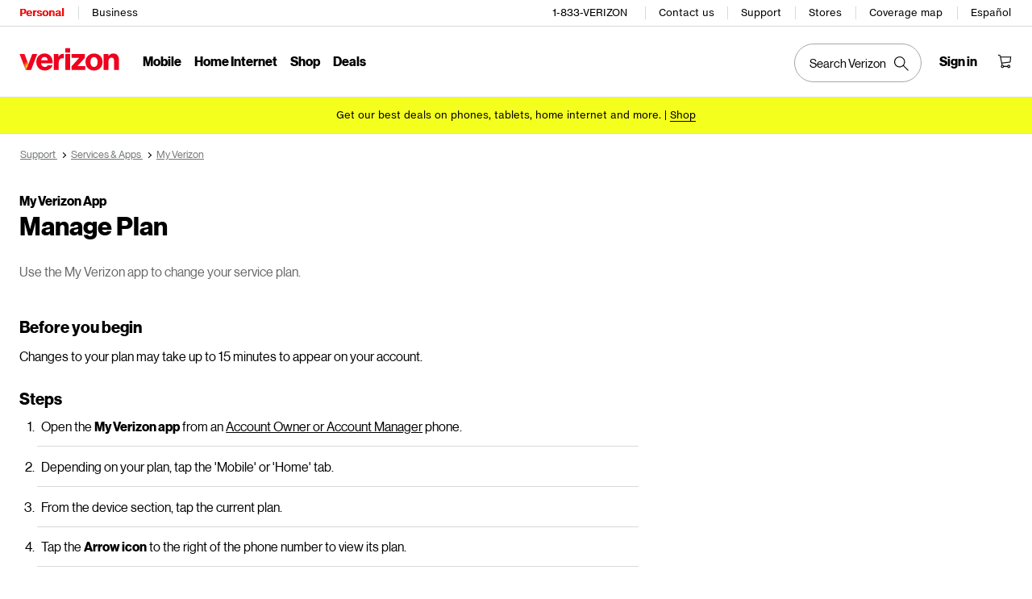

--- FILE ---
content_type: text/html; charset=UTF-8
request_url: https://www.verizon.com/support/knowledge-base-205750/
body_size: 19907
content:

<!DOCTYPE HTML>
<html lang="en-US">
<!-- NOSONAR: false positive, title tag is included via head.html -->
<head>
    

    <meta charset="UTF-8"/>
    <meta http-equiv="X-UA-Compatible" content="IE=Edge"/>
    <meta name="viewport" content="width=device-width,initial-scale=1,minimum-scale=1,maximum-scale=2"/>
    	
    
    <title>My Verizon App - Manage Plan</title>
    <link rel="canonical" href="https://www.verizon.com/support/knowledge-base-205750/"/>
    
        <meta name="template" content="kbarticle"/>
    
    
    <meta name="template-component" content=""/>
    
        <meta name="kbArticlePage" content="true"/>
    
    
    
     <!--SSO Resources -->

    <link rel="dns-prefetch" href="//scache.vzw.com"/>
    <link rel="dns-prefetch" href="//ss7.vzw.com"/>
    <link rel="dns-prefetch" href="//stags.bluekai.com"/>
    <link rel="dns-prefetch" href="//www.verizonwireless.com"/>
    <link rel="dns-prefetch" href="//tags.tiqcdn.com"/>

    <link rel="preconnect" href="https://scache1.vzw.com"/>
    <link rel="preconnect" href="https://connect.facebook.net"/>
    <link rel="preconnect" href="https://adservice.google.com"/>
    <link rel="preconnect" href="https://cdn.schemaapp.com"/>
    <link rel="preconnect" href="https://static-assets.fs.liveperson.com"/>
    <link rel="preconnect" href="https://snap.licdn.com"/>
    <link rel="preconnect" href="https://media.evolv.ai"/>
    <link rel="preconnect" href="https://s.yimg.com"/>
    <link rel="preconnect" href="https://t.contentsquare.net"/>
    <link rel="preconnect" href="https://s.amazon-adsystem.com"/>
    <link rel="preconnect" href="https://csxd.contentsquare.net"/>
    <link rel="preconnect" href="https://solutions.invocacdn.com"/>
    <link rel="preconnect" href="https://resources.digital-cloud-gov.medallia.com"/>
    
    <meta name="RecordType" content="Device-Specific Instructions"/>
    <meta name="seo_url" content="knowledge-base-205750"/>
    <meta name="isSimulatorTab" content=""/>
    <meta name="canonicalVar" content="services-and-apps"/>
    <meta name="contentUri" content="/detail"/>
    <meta name="description" content="Use the My Verizon app to change your service plan."/>
    <meta name="keywords"/>
    <meta content="telephone=no" name="format-detection"/>
    
    <meta http-equiv="x-dns-prefetch-control" content="on"/>
    
    
        <meta name="supportPageHierarchy" content="/ My Verizon/ My Verizon App/ My Verizon App - Manage Plan"/>
    
    

    <script src="//assets.adobedtm.com/2ea7ee22c8c2/ece9aa9bcf6f/launch-72284e178e44.min.js"></script>



    
<script src="/etc.clientlibs/support/clientlibs/clientlib-dependencies.js"></script>




    
<link rel="stylesheet" href="/etc.clientlibs/support/components/content/tsa_seo_components/side_pod/clientlib.css" type="text/css">
<link rel="stylesheet" href="/etc.clientlibs/support/clientlibs/clientlib-base-grunt.css" type="text/css">



<!--
<sly data-sly-test="false" data-sly-use.clientLib="/apps/clientlib-async/sightly/templates/clientlib.html"
     data-sly-call=""/>
     
<sly data-sly-test="false" data-sly-use.clientLib="/apps/clientlib-async/sightly/templates/clientlib.html"
     data-sly-call=""/>-->
<!-- Organizational schema--->
<script type="application/ld+json">
{
  "@context": "https://schema.org",
  "@type": "Corporation",
  "name": "Verizon",
  "alternateName": "https://www.verizon.com/",
  "url": "https://www.verizon.com/",
  "logo": "",
  "contactPoint": {
    "@type": "ContactPoint",
    "telephone": "1-800-837-4966",
    "contactType": "customer service",
    "areaServed": "US",
    "availableLanguage": ["en","es"]
  },
  "sameAs": [
    "https://www.facebook.com/verizon",
    "https://twitter.com/verizon",
    "https://www.instagram.com/verizon/",
    "https://www.youtube.com/user/verizon"
  ]
}
</script>


<script type="application/ld+json" data-sly-include="/apps/support/components/content/breadcrumb/schema.html">
</script>


<link rel="stylesheet" href="/etc/designs/vzwcom/gnav20/core.css" type="text/css">
<script>
    var gnavdl = {
        "bu": "wireless",
        "appid": "support",
        "options": {
            "sticky": "true"
        }
    };
</script>



<!--/* Include Context Hub */-->
<!-- // <sly data-sly-resource="contexthub"/> //-->

    
    
    

    

    
    
    

    
	
	
</head>
<body>

    <div>




    
        
        
        <div class="newpar new section">

</div>

    
        
        
        <div class="par iparys_inherited">

    
    
    
    
        
        
        <div class="header">
    <div id="vz-gh20" data-emptytext="Header Component">
        <div class="gnav20 " data-exp-name="Mobile">     <input type="hidden" id="cradle-context"/></input>    <div class="gnav20-sticky-content">    	     	            <div class="gnav20-apicomponentnewdesign"><a class="gnav20-header-accessibility" tabindex="0" href="https://www.verizon.com/accessibility">	<span>Accessibility Resource Center</span></a><a class="gnav20-header-accessibility" href="#gnav20-header-end" tabindex="0" id="gnav20-skip-to-main-content-id">	<span>Skip to main content</span></a><div class="gnav20-width-wrapper gnav20-new-design   gnav20-new-search-style gnav20-promo-bottom" data-gnav20-container="header">			<div class="gnav20-vzhmoverlay"></div>	<div class="gnav20-main">		            <div class="gnav20-gnav-new-design"><div class="gnav20-desktop" item-title="all">	<div class="gnav20-row-one">		<div class="gnav20-grid1-wrapper">			            <div class="gnav20-eyebrow"><div class="gnav20-eyebrow-link-list" item-title="eyebrow">    <div class="gnav20-eyebrow-link-list-item gnav20-two">        <a id="gnav20-eyebrow-link-Personal" href="https://www.verizon.com/" data-label="Personal" aria-label="Verizon Personal Services HomePage" class="gnav20-main-header gnav20-selected">Personal</a>            <a id="gnav20-eyebrow-link-Business" href="https://www.verizon.com/business/?cmp=vcgref_naveyebrow" data-label="Business" aria-label="Verizon Business Services HomePage" class="gnav20-main-header ">Business</a>    </div></div></div>		</div>				<div class="gnav20-utility">					            <div class="gnav20-store"><div class="gnav20-utility-wrapper" item-title="tollfree">	<div>						<a aria-label="1-833-VERIZON" href="tel:+18338374966">						1-833-VERIZON					</a>						</div></div></div>            <div class="gnav20-store"><div class="gnav20-utility-wrapper" item-title="contactus">	<div>						<a aria-label="Contact us" href="https://www.verizon.com/support/contact-us/">						Contact us					</a>						</div></div></div>            <div class="gnav20-store"><div class="gnav20-utility-wrapper" item-title="support">	<div>						<a aria-label="Support" href="https://www.verizon.com/support/">						Support					</a>						</div></div></div>            <div class="gnav20-store"><div class="gnav20-utility-wrapper" item-title="store">	<div>						<a aria-label="Stores" href="https://www.verizon.com/stores/">						Stores					</a>						</div></div></div>            <div class="gnav20-store"><div class="gnav20-utility-wrapper" item-title="coveragemap">	<div>						<a aria-label="Coverage map" href="https://www.verizon.com/coverage-map/">						Coverage map					</a>						</div></div></div>            <div class="gnav20-localization">    		<div class="gnav20-utility-wrapper " item-title="localization">											<a class="gnav20-lang-link" aria-label="Switch to Español language website" data-href="https://espanol.verizon.com/" href="https://espanol.verizon.com/" data-lang="Español" mporgnav="">Español</a>										</div>    </div>        </div>    </div>	<div class="gnav20-row-two">		<div class="gnav20-grid1-wrapper">			            <div class="gnav20-logo">            <div class="gnav20-logo-wrapper gnav20-relative-index">        <a class="gnav20-logoWhiteBg" title="Verizon Home Page" href="https://www.verizon.com/" target="_self"></a>                    </div></div>		</div>		<div class="gnav20-navigation">			            <div class="gnav20-navigation"><div class="gnav20-global-nav-list gnav20-navigation-list" item-title="L1">	            <div class="gnav20-navigation-item">	<div class="gnav20-primary-menu gnav20-featured-card">							<a class="gnav20-menu-label gnav20-menu-label-button" href="https://www.verizon.com/plans/unlimited/">Mobile</a>				<a aria-hidden="true" class="gnav20-menu-label-link" href="https://www.verizon.com/plans/unlimited/" tabindex="-1">Mobile</a>		<div class="gnav20-sub-header-menu gnav20-sub-menu" style="display:none">			<div class="gnav20-content-wrapper  ">				<div class="gnav20-featured-card-top-label">					Mobile				</div>									<ul role="presentation" class="gnav20-submenu-column gnav20-L1 gnav20-featured-scroll-area">											</ul>															</div>			<div class="gnav20-nav-utility">				<button class="gnav20-nav-search-icon" aria-label="Search Verizon">					<svg focusable="false" xmlns="http://www.w3.org/2000/svg" width="18" height="18" viewBox="0 0 18 18">						<path fill="#000" fillrule="nonzero" d="M17.896 17.101l-5.995-5.994A6.721 6.721 0 0 0 13.5 6.75a6.75 6.75 0 1 0-6.75 6.75c1.661 0 3.18-.603 4.356-1.598l5.995 5.995.795-.796zM6.75 12.375A5.63 5.63 0 0 1 1.125 6.75 5.63 5.63 0 0 1 6.75 1.125a5.63 5.63 0 0 1 5.625 5.625 5.63 5.63 0 0 1-5.625 5.625z">						</path>					</svg>				</button>				<button class="gnav20-nav-close" aria-label="Close Nav Panel" tabindex="0">Close</button>			</div>			<div class="gnav20-nav-mask" aria-hidden="true">&nbsp;</div>			<div class="gnav20-placeholder-1" style="display:none"></div>		</div>	</div></div>            <div class="gnav20-navigation-item">	<div class="gnav20-primary-menu gnav20-featured-card">							<a class="gnav20-menu-label gnav20-menu-label-button" href="https://www.verizon.com/home/internet/">Home Internet</a>				<a aria-hidden="true" class="gnav20-menu-label-link" href="https://www.verizon.com/home/internet/" tabindex="-1">Home Internet</a>		<div class="gnav20-sub-header-menu gnav20-sub-menu" style="display:none">			<div class="gnav20-content-wrapper  ">				<div class="gnav20-featured-card-top-label">					Home Internet				</div>									<ul role="presentation" class="gnav20-submenu-column gnav20-L1 gnav20-featured-scroll-area">											</ul>															</div>			<div class="gnav20-nav-utility">				<button class="gnav20-nav-search-icon" aria-label="Search Verizon">					<svg focusable="false" xmlns="http://www.w3.org/2000/svg" width="18" height="18" viewBox="0 0 18 18">						<path fill="#000" fillrule="nonzero" d="M17.896 17.101l-5.995-5.994A6.721 6.721 0 0 0 13.5 6.75a6.75 6.75 0 1 0-6.75 6.75c1.661 0 3.18-.603 4.356-1.598l5.995 5.995.795-.796zM6.75 12.375A5.63 5.63 0 0 1 1.125 6.75 5.63 5.63 0 0 1 6.75 1.125a5.63 5.63 0 0 1 5.625 5.625 5.63 5.63 0 0 1-5.625 5.625z">						</path>					</svg>				</button>				<button class="gnav20-nav-close" aria-label="Close Nav Panel" tabindex="0">Close</button>			</div>			<div class="gnav20-nav-mask" aria-hidden="true">&nbsp;</div>			<div class="gnav20-placeholder-1" style="display:none"></div>		</div>	</div></div>            <div class="gnav20-navigation-item">	<div class="gnav20-primary-menu gnav20-featured-card">					<button id="gnav20-Shop-L1" aria-label="Shop Menu List" aria-expanded="false" class="gnav20-menu-label gnav20-menu-label-button gnav20-haschild">Shop</button>			<button id="gnav20-Shop-L1-goback" aria-label="Shop Menu List" aria-expanded="false" class="gnav20-menu-label gnav20-menu-label-button gnav20-goback">Shop</button>						<a aria-hidden="true" class="gnav20-menu-label-link" href="https://www.verizon.com/shop/" tabindex="-1">Shop</a>		<div class="gnav20-sub-header-menu gnav20-sub-menu" style="display:none">			<div class="gnav20-content-wrapper  ">				<div class="gnav20-featured-card-top-label">					Shop				</div>									<ul role="presentation" class="gnav20-submenu-column gnav20-L1 gnav20-featured-scroll-area">													<li role="presentation">																	<a id="gnav20-Shop-L2-1" class="gnav20-haschild " href="https://www.verizon.com/smartphones/">Devices									</a>									<a onkeydown="handleGnav20KeyDownEvent()" id="gnav20-Shop-L2-1-goback" class="gnav20-goback gnav20-hide-on-desktop" href="javascript:void(0)" aria-label="Devices menu list" aria-expanded="false" role="button">Devices									</a>																								<div class="gnav20-L2-content-wrapper">									<div class="gnav20-submenu-column gnav20-L2 gnav20-featured-card-top-label" style="display:none">										Devices									</div>																		<ul role="presentation" item-title="L2" class="gnav20-submenu-column gnav20-featured-scroll-area gnav20-L2 gnav20-mega-column-0" style="display:none">										<li role="presentation">																																		<a id="gnav20-Shop-L3-1" href="https://www.verizon.com/smartphones/">Smartphones												</a>																																											</li>																													<li role="presentation">																																		<a id="gnav20-Shop-L3-2" href="https://www.verizon.com/smartphones/certified-pre-owned/">Certified pre-owned phones												</a>																																											</li>																													<li role="presentation">																							<a id="Shop-L3-3" class="gnav20-haschild ">Featured smartphones												</a>												<a onkeydown="handleGnav20KeyDownEvent()" id="gnav20-Shop-L3-3-goback" class="gnav20-goback" href="javascript:void(0)" aria-label="Featured smartphones menu list" aria-expanded="false" role="button">Featured smartphones												</a>																																	<div class="gnav20-submenu-column gnav20-L3 gnav20-featured-card-top-label" style="display:none;">												Featured smartphones											</div>											<ul role="presentation" item-title="L3" class="gnav20-submenu-column gnav20-L3 gnav20-featured-scroll-area" style="display:none;">												<li role="presentation">													<a id="gnav20-Shop-L4-9" href="https://www.verizon.com/smartphones/apple-iphone-17-pro/">Apple iPhone 17 Pro													</a>												</li>																							<li role="presentation">													<a id="gnav20-Shop-L4-10" href="https://www.verizon.com/smartphones/apple-iphone-17-pro-max/">Apple iPhone 17 Pro Max													</a>												</li>																							<li role="presentation">													<a id="gnav20-Shop-L4-11" href="https://www.verizon.com/smartphones/samsung-galaxy-s25-ultra/">Samsung Galaxy S25 Ultra													</a>												</li>																							<li role="presentation">													<a id="gnav20-Shop-L4-12" href="https://www.verizon.com/smartphones/google-pixel-10-pro/">Google Pixel 10 Pro													</a>												</li>											</ul>										</li>																													<li role="presentation">																																		<a data-show-for="role:accountholder,role:accountmanager" id="gnav20-Shop-L3-4" href="https://www.verizon.com/sales/nextgen/mdnselection.html?mtnFlow=M&fromGnav=true">Upgrade your device												</a>																																											</li>																													<li role="presentation">																																		<a id="gnav20-Shop-L3-5" href="https://www.verizon.com/bring-your-own-device/">Bring your own device												</a>																																											</li>																													<li role="presentation">																																		<a id="gnav20-Shop-L3-6" href="https://www.verizon.com/devices/?condition=unlocked">Unlocked phones												</a>																																											</li>																													<li role="presentation">																																		<a id="gnav20-Shop-L3-7" href="https://www.verizon.com/featured/shop-phones-devices/">Other phones												</a>																																											</li>																													<li role="presentation">																																		<a id="gnav20-Shop-L3-8" href="https://www.verizon.com/trade-in/">Trade in your device												</a>																																											</li>																													<li role="presentation">																																		<a id="gnav20-Shop-L3-9" href="https://www.verizon.com/tablets/">Tablets &amp; laptops												</a>																																											</li>																													<li role="presentation">																																		<a id="gnav20-Shop-L3-10" href="https://www.verizon.com/connected-smartwatches/">Watches												</a>																																											</li>																													<li role="presentation">																																		<a id="gnav20-Shop-L3-11" href="https://www.verizon.com/connected-smartwatches/certified-pre-owned/">Certified pre-owned watches												</a>																																											</li>																													<li role="presentation">																																		<a id="gnav20-Shop-L3-12" href="https://www.verizon.com/internet-devices/">Jetpacks &amp; hotspots												</a>																																											</li>																																								</ul>																	</div>							</li>													<li role="presentation">																	<a id="gnav20-Shop-L2-2" class="gnav20-haschild " href="https://www.verizon.com/plans/">Mobile plans									</a>									<a onkeydown="handleGnav20KeyDownEvent()" id="gnav20-Shop-L2-2-goback" class="gnav20-goback gnav20-hide-on-desktop" href="javascript:void(0)" aria-label="Mobile plans menu list" aria-expanded="false" role="button">Mobile plans									</a>																								<div class="gnav20-L2-content-wrapper">									<div class="gnav20-submenu-column gnav20-L2 gnav20-featured-card-top-label" style="display:none">										Mobile plans									</div>																		<ul role="presentation" item-title="L2" class="gnav20-submenu-column gnav20-featured-scroll-area gnav20-L2 gnav20-mega-column-0" style="display:none">										<li role="presentation">																																		<a id="gnav20-Shop-L3-13" href="https://www.verizon.com/plans/">Shop all plans												</a>																																											</li>																													<li role="presentation">																																		<a id="gnav20-Shop-L3-14" href="https://www.verizon.com/plans/unlimited/">Unlimited												</a>																																											</li>																													<li role="presentation">																																		<a id="gnav20-Shop-L3-15" href="https://www.verizon.com/products-perks/international-travel/">International &amp; travel												</a>																																											</li>																													<li role="presentation">																																		<a id="gnav20-Shop-L3-16" href="https://www.verizon.com/plans/devices/">Connected devices												</a>																																											</li>																													<li role="presentation">																																		<a id="gnav20-Shop-L3-17" href="https://www.verizon.com/bring-your-own-device/">Bring your own device												</a>																																											</li>																													<li role="presentation">																																		<a id="gnav20-Shop-L3-18" href="https://www.verizon.com/plans/devices/connected-cars#tab-nav">Connected car plans												</a>																																											</li>																																								</ul>																	</div>							</li>													<li role="presentation">																	<a id="gnav20-Shop-L2-3" class="gnav20-haschild " href="https://www.verizon.com/home/">Home internet plans									</a>									<a onkeydown="handleGnav20KeyDownEvent()" id="gnav20-Shop-L2-3-goback" class="gnav20-goback gnav20-hide-on-desktop" href="javascript:void(0)" aria-label="Home internet plans menu list" aria-expanded="false" role="button">Home internet plans									</a>																								<div class="gnav20-L2-content-wrapper">									<div class="gnav20-submenu-column gnav20-L2 gnav20-featured-card-top-label" style="display:none">										Home internet plans									</div>																		<ul role="presentation" item-title="L2" class="gnav20-submenu-column gnav20-featured-scroll-area gnav20-L2 gnav20-mega-column-0" style="display:none">										<li role="presentation">																																		<a id="gnav20-Shop-L3-19" href="https://www.verizon.com/home/internet/">Shop all home solutions												</a>																																											</li>																													<li role="presentation">																																		<a id="gnav20-Shop-L3-20" href="https://www.verizon.com/home/internet/fios-fastest-internet/">Fios Home Internet												</a>																																											</li>																													<li role="presentation">																																		<a id="gnav20-Shop-L3-21" href="https://www.verizon.com/home/internet/5g/">5G Home Internet												</a>																																											</li>																													<li role="presentation">																																		<a id="gnav20-Shop-L3-22" href="https://www.verizon.com/home/internet/wi-fi-backup/">Wi-Fi Backup												</a>																																											</li>																													<li role="presentation">																																		<a id="gnav20-Shop-L3-23" href="https://www.verizon.com/home-office-solutions/">Home phone												</a>																																											</li>																													<li role="presentation">																																		<a id="gnav20-Shop-L3-24" href="https://www.verizon.com/home/fios-tv/"> Fios TV												</a>																																											</li>																													<li role="presentation">																																		<a id="gnav20-Shop-L3-25" href="https://www.verizon.com/home/internet/moving">Moving												</a>																																											</li>																													<li role="presentation">																							<a id="Shop-L3-26" class="gnav20-haschild " href="https://www.verizon.com/home/accessories/">Fios accessories												</a>												<a onkeydown="handleGnav20KeyDownEvent()" id="gnav20-Shop-L3-26-goback" class="gnav20-goback" href="javascript:void(0)" aria-label="Fios accessories menu list" aria-expanded="false" role="button">Fios accessories												</a>																																	<div class="gnav20-submenu-column gnav20-L3 gnav20-featured-card-top-label" style="display:none;">												Fios accessories											</div>											<ul role="presentation" item-title="L3" class="gnav20-submenu-column gnav20-L3 gnav20-featured-scroll-area" style="display:none;">												<li role="presentation">													<a id="gnav20-Shop-L4-3" href="https://www.verizon.com/home/accessories/">Accessories overview													</a>												</li>																							<li role="presentation">													<a id="gnav20-Shop-L4-4" href="https://www.verizon.com/home/accessories/all-accessories/">Shop all accessories													</a>												</li>																							<li role="presentation">													<a id="gnav20-Shop-L4-5" href="https://www.verizon.com/home/accessories/cables-connectors/">Cables &amp; connectors													</a>												</li>																							<li role="presentation">													<a id="gnav20-Shop-L4-6" href="https://www.verizon.com/home/accessories/networking-wifi/">Networking &amp; Wi-Fi													</a>												</li>																							<li role="presentation">													<a id="gnav20-Shop-L4-7" href="https://www.verizon.com/home/accessories/remote-controls/">TV accessories													</a>												</li>																							<li role="presentation">													<a id="gnav20-Shop-L4-8" href="https://www.verizon.com/home/accessories/phone-equipment/">Phone equipment													</a>												</li>											</ul>										</li>																													<li role="presentation">																																		<a id="gnav20-Shop-L3-39" href="https://www.verizon.com/products/smart-home/?s_ProductType=FWA-Accessories">5G Home accessories												</a>																																											</li>																													<li role="presentation">																																		<a id="gnav20-Shop-L3-40" href="https://www.verizon.com/discounts/verizon-forward/">Verizon Forward												</a>																																											</li>																																								</ul>																	</div>							</li>													<li role="presentation">																	<a data-hide-for="role:prepay,role:guest,accStatus:P" id="gnav20-Shop-L2-4" class="gnav20-haschild ">Products &amp; plan perks									</a>									<a onkeydown="handleGnav20KeyDownEvent()" data-hide-for="role:prepay,role:guest,accStatus:P" id="gnav20-Shop-L2-4-goback" class="gnav20-goback gnav20-hide-on-desktop" href="javascript:void(0)" aria-label="Products &amp; plan perks menu list" aria-expanded="false" role="button">Products &amp; plan perks									</a>																								<div class="gnav20-L2-content-wrapper">									<div class="gnav20-submenu-column gnav20-L2 gnav20-featured-card-top-label" style="display:none">										Products &amp; plan perks									</div>																		<ul role="presentation" item-title="L2" class="gnav20-submenu-column gnav20-featured-scroll-area gnav20-L2 gnav20-mega-column-0" style="display:none">										<li role="presentation">																																		<a id="gnav20-Shop-L3-43" href="https://www.verizon.com/products-perks/">Shop all												</a>																																											</li>																													<li role="presentation">																																		<a id="gnav20-Shop-L3-44" href="https://www.verizon.com/products-perks/perks/">Plan perks												</a>																																											</li>																													<li role="presentation">																																		<a id="gnav20-Shop-L3-45" href="https://www.verizon.com/products-perks/entertainment/">Entertainment												</a>																																											</li>																													<li role="presentation">																																		<a id="gnav20-Shop-L3-46" href="https://www.verizon.com/products-perks/international-travel/">International &amp; travel												</a>																																											</li>																													<li role="presentation">																																		<a id="gnav20-Shop-L3-47" href="https://www.verizon.com/products-perks/family/">Family												</a>																																											</li>																													<li role="presentation">																																		<a id="gnav20-Shop-L3-48" href="https://www.verizon.com/products-perks/protection/">Protection												</a>																																											</li>																													<li role="presentation">																																		<a id="gnav20-Shop-L3-49" href="https://www.verizon.com/products-perks/home/">Home products												</a>																																											</li>																													<li role="presentation">																																		<a id="gnav20-Shop-L3-50" href="https://www.verizon.com/products-perks/mobile-productivity/">Mobile productivity												</a>																																											</li>																													<li role="presentation">																																		<a id="gnav20-Shop-L3-51" href="https://www.verizon.com/products-perks/banking-cards/">Banking &amp; cards												</a>																																											</li>																																								</ul>																	</div>							</li>													<li role="presentation">																	<a id="gnav20-Shop-L2-5" class="gnav20-haschild " href="https://www.verizon.com/products/">Accessories									</a>									<a onkeydown="handleGnav20KeyDownEvent()" id="gnav20-Shop-L2-5-goback" class="gnav20-goback gnav20-hide-on-desktop" href="javascript:void(0)" aria-label="Accessories menu list" aria-expanded="false" role="button">Accessories									</a>																								<div class="gnav20-L2-content-wrapper">									<div class="gnav20-submenu-column gnav20-L2 gnav20-featured-card-top-label" style="display:none">										Accessories									</div>																		<ul role="presentation" item-title="L2" class="gnav20-submenu-column gnav20-featured-scroll-area gnav20-L2 gnav20-mega-column-0" style="display:none">										<li role="presentation">																																		<a id="gnav20-Shop-L3-27" href="https://www.verizon.com/products/">Shop all accessories												</a>																																											</li>																													<li role="presentation">																							<a id="Shop-L3-28" class="gnav20-haschild ">Phone &amp; tablet accessories												</a>												<a onkeydown="handleGnav20KeyDownEvent()" id="gnav20-Shop-L3-28-goback" class="gnav20-goback" href="javascript:void(0)" aria-label="Phone &amp; tablet accessories menu list" aria-expanded="false" role="button">Phone &amp; tablet accessories												</a>																																	<div class="gnav20-submenu-column gnav20-L3 gnav20-featured-card-top-label" style="display:none;">												Phone &amp; tablet accessories											</div>											<ul role="presentation" item-title="L3" class="gnav20-submenu-column gnav20-L3 gnav20-featured-scroll-area" style="display:none;">												<li role="presentation">													<a id="gnav20-Shop-L4-13" href="https://www.verizon.com/phone-tablet-accessories/">Shop all													</a>												</li>																							<li role="presentation">													<a id="gnav20-Shop-L4-14" href="https://www.verizon.com/products/phone-cases/">Phone cases													</a>												</li>																							<li role="presentation">													<a id="gnav20-Shop-L4-15" href="https://www.verizon.com/products/phone-screen-protectors/">Phone screen protectors													</a>												</li>																							<li role="presentation">													<a id="gnav20-Shop-L4-16" href="https://www.verizon.com/products/tablet-accessories/">Tablet accessories													</a>												</li>																							<li role="presentation">													<a id="gnav20-Shop-L4-17" href="https://www.verizon.com/products/charging/">Chargers &amp; cables													</a>												</li>																							<li role="presentation">													<a id="gnav20-Shop-L4-18" href="https://www.verizon.com/products/phone-attachments/">Phone attachments													</a>												</li>																							<li role="presentation">													<a id="gnav20-Shop-L4-19" href="https://www.verizon.com/products/magsafe/">MagSafe compatible													</a>												</li>																							<li role="presentation">													<a id="gnav20-Shop-L4-20" href="https://www.verizon.com/products/phone-accessories/verizon/?sort=best-sellers">Verizon accessories													</a>												</li>											</ul>										</li>																													<li role="presentation">																							<a id="Shop-L3-29" class="gnav20-haschild ">Wearable tech												</a>												<a onkeydown="handleGnav20KeyDownEvent()" id="gnav20-Shop-L3-29-goback" class="gnav20-goback" href="javascript:void(0)" aria-label="Wearable tech menu list" aria-expanded="false" role="button">Wearable tech												</a>																																	<div class="gnav20-submenu-column gnav20-L3 gnav20-featured-card-top-label" style="display:none;">												Wearable tech											</div>											<ul role="presentation" item-title="L3" class="gnav20-submenu-column gnav20-L3 gnav20-featured-scroll-area" style="display:none;">												<li role="presentation">													<a id="gnav20-Shop-L4-21" href="https://www.verizon.com/products/wearable-tech/">Shop all wearable tech													</a>												</li>																							<li role="presentation">													<a id="gnav20-Shop-L4-22" href="https://www.verizon.com/connected-smartwatches/">Smart watches													</a>												</li>																							<li role="presentation">													<a id="gnav20-Shop-L4-23" href="https://www.verizon.com/products/fitness-trackers/">Fitness trackers													</a>												</li>																							<li role="presentation">													<a id="gnav20-Shop-L4-24" href="https://www.verizon.com/products/watch-accessories/">Watch accessories													</a>												</li>																							<li role="presentation">													<a id="gnav20-Shop-L4-25" href="https://www.verizon.com/products/wearable-tech/?s_ProductType=AI-glasses">AI glasses													</a>												</li>																							<li role="presentation">													<a id="gnav20-Shop-L4-26" href="https://www.verizon.com/products/wearable-tech/?s_ProductType=Smart-Rings">Smart rings													</a>												</li>											</ul>										</li>																													<li role="presentation">																																		<a id="gnav20-Shop-L3-30" href="https://www.verizon.com/batteries-and-chargers/">Charging												</a>																																											</li>																													<li role="presentation">																																		<a id="gnav20-Shop-L3-31" href="https://www.verizon.com/audio/">Audio												</a>																																											</li>																													<li role="presentation">																																		<a id="gnav20-Shop-L3-32" href="https://www.verizon.com/gaming/gaming-store/">Gaming												</a>																																											</li>																													<li role="presentation">																																		<a id="gnav20-Shop-L3-33" href="https://www.verizon.com/smart-home/">Smart home												</a>																																											</li>																													<li role="presentation">																																		<a id="gnav20-Shop-L3-34" href="https://www.verizon.com/products/sale/">Deals												</a>																																											</li>																																								</ul>																	</div>							</li>													<li role="presentation">																	<a id="gnav20-Shop-L2-6" class="gnav20-haschild " href="https://www.verizon.com/prepaid/">Verizon Prepaid									</a>									<a onkeydown="handleGnav20KeyDownEvent()" id="gnav20-Shop-L2-6-goback" class="gnav20-goback gnav20-hide-on-desktop" href="javascript:void(0)" aria-label="Verizon Prepaid menu list" aria-expanded="false" role="button">Verizon Prepaid									</a>																								<div class="gnav20-L2-content-wrapper">									<div class="gnav20-submenu-column gnav20-L2 gnav20-featured-card-top-label" style="display:none">										Verizon Prepaid									</div>																		<ul role="presentation" item-title="L2" class="gnav20-submenu-column gnav20-featured-scroll-area gnav20-L2 gnav20-mega-column-0" style="display:none">										<li role="presentation">																																		<a id="gnav20-Shop-L3-35" href="https://www.verizon.com/prepaid/">Prepaid overview												</a>																																											</li>																													<li role="presentation">																							<a id="Shop-L3-36" class="gnav20-haschild ">Prepaid plans												</a>												<a onkeydown="handleGnav20KeyDownEvent()" id="gnav20-Shop-L3-36-goback" class="gnav20-goback" href="javascript:void(0)" aria-label="Prepaid plans menu list" aria-expanded="false" role="button">Prepaid plans												</a>																																	<div class="gnav20-submenu-column gnav20-L3 gnav20-featured-card-top-label" style="display:none;">												Prepaid plans											</div>											<ul role="presentation" item-title="L3" class="gnav20-submenu-column gnav20-L3 gnav20-featured-scroll-area" style="display:none;">												<li role="presentation">													<a id="gnav20-Shop-L4-27" href="https://www.verizon.com/plans/prepaid/">Phone plans													</a>												</li>																							<li role="presentation">													<a id="gnav20-Shop-L4-28" href="https://www.verizon.com/prepaid/smartwatch-plans/">Smartwatch plans													</a>												</li>																							<li role="presentation">													<a id="gnav20-Shop-L4-29" href="https://www.verizon.com/prepaid/tablet-plans/">Tablet plans													</a>												</li>																							<li role="presentation">													<a id="gnav20-Shop-L4-30" href="https://www.verizon.com/prepaid/data-only-plans/">Hotspot &amp; router plans													</a>												</li>																							<li role="presentation">													<a id="gnav20-Shop-L4-31" href="https://www.verizon.com/plans/prepaid/international/">International plans													</a>												</li>											</ul>										</li>																													<li role="presentation">																							<a id="Shop-L3-37" class="gnav20-haschild ">Devices												</a>												<a onkeydown="handleGnav20KeyDownEvent()" id="gnav20-Shop-L3-37-goback" class="gnav20-goback" href="javascript:void(0)" aria-label="Devices menu list" aria-expanded="false" role="button">Devices												</a>																																	<div class="gnav20-submenu-column gnav20-L3 gnav20-featured-card-top-label" style="display:none;">												Devices											</div>											<ul role="presentation" item-title="L3" class="gnav20-submenu-column gnav20-L3 gnav20-featured-scroll-area" style="display:none;">												<li role="presentation">													<a id="gnav20-Shop-L4-32" href="https://www.verizon.com/smartphones/prepaid/">Smartphones													</a>												</li>																							<li role="presentation">													<a id="gnav20-Shop-L4-33" href="https://www.verizon.com/smartwatches/prepaid/">Smartwatches													</a>												</li>																							<li role="presentation">													<a id="gnav20-Shop-L4-34" href="https://www.verizon.com/tablets/prepaid/">Tablets													</a>												</li>																							<li role="presentation">													<a id="gnav20-Shop-L4-35" href="https://www.verizon.com/internet-devices/prepaid/">Hotspots &amp; routers													</a>												</li>																							<li role="presentation">													<a id="gnav20-Shop-L4-36" href="https://www.verizon.com/basic-phones/prepaid/">Basic phones													</a>												</li>																							<li role="presentation">													<a id="gnav20-Shop-L4-37" href="https://www.verizon.com/bring-your-own-device/activate">Bring your own device													</a>												</li>											</ul>										</li>																													<li role="presentation">																							<a id="Shop-L3-38" class="gnav20-haschild ">Deals												</a>												<a onkeydown="handleGnav20KeyDownEvent()" id="gnav20-Shop-L3-38-goback" class="gnav20-goback" href="javascript:void(0)" aria-label="Deals menu list" aria-expanded="false" role="button">Deals												</a>																																	<div class="gnav20-submenu-column gnav20-L3 gnav20-featured-card-top-label" style="display:none;">												Deals											</div>											<ul role="presentation" item-title="L3" class="gnav20-submenu-column gnav20-L3 gnav20-featured-scroll-area" style="display:none;">												<li role="presentation">													<a id="gnav20-Shop-L4-38" href="https://www.verizon.com/deals/prepaid/">All deals													</a>												</li>																							<li role="presentation">													<a id="gnav20-Shop-L4-39" href="https://www.verizon.com/deals/prepaid/fios-home-internet/">Fios Home Internet													</a>												</li>											</ul>										</li>																													<li role="presentation">																																		<a id="gnav20-Shop-L3-41" href="https://www.verizon.com/featured/prepaid/why-verizon/">Why Verizon Prepaid												</a>																																											</li>																													<li role="presentation">																																		<a id="gnav20-Shop-L3-42" href="https://www.verizon.com/prepaid/my-verizon-app/">Perks &amp; services												</a>																																											</li>																																								</ul>																	</div>							</li>													<li role="presentation">																									<a data-hide-for="role:accountholder,role:accountmanager,role:mobilesecure,accStatus:P" id="gnav20-Shop-L2-7" href="https://www.verizon.com/my-access-rewards/">myAccess									</a>																<div class="gnav20-L2-content-wrapper">																										</div>							</li>													<li role="presentation">																									<a data-show-for="role:accountholder,role:accountmanager,role:mobilesecure" data-hide-for="accStatus:P" id="gnav20-Shop-L2-8" href="https://www.verizon.com/digital/nsa/secure/ui/vzup/">myAccess									</a>																<div class="gnav20-L2-content-wrapper">																										</div>							</li>											</ul>															</div>			<div class="gnav20-nav-utility">				<button class="gnav20-nav-search-icon" aria-label="Search Verizon">					<svg focusable="false" xmlns="http://www.w3.org/2000/svg" width="18" height="18" viewBox="0 0 18 18">						<path fill="#000" fillrule="nonzero" d="M17.896 17.101l-5.995-5.994A6.721 6.721 0 0 0 13.5 6.75a6.75 6.75 0 1 0-6.75 6.75c1.661 0 3.18-.603 4.356-1.598l5.995 5.995.795-.796zM6.75 12.375A5.63 5.63 0 0 1 1.125 6.75 5.63 5.63 0 0 1 6.75 1.125a5.63 5.63 0 0 1 5.625 5.625 5.63 5.63 0 0 1-5.625 5.625z">						</path>					</svg>				</button>				<button class="gnav20-nav-close" aria-label="Close Nav Panel" tabindex="0">Close</button>			</div>			<div class="gnav20-nav-mask" aria-hidden="true">&nbsp;</div>			<div class="gnav20-placeholder-1" style="display:none"></div>		</div>	</div></div>            <div class="gnav20-navigation-item">	<div class="gnav20-primary-menu gnav20-featured-card">					<button id="gnav20-Deals-L1" aria-label="Deals Menu List" aria-expanded="false" class="gnav20-menu-label gnav20-menu-label-button gnav20-haschild">Deals</button>			<button id="gnav20-Deals-L1-goback" aria-label="Deals Menu List" aria-expanded="false" class="gnav20-menu-label gnav20-menu-label-button gnav20-goback">Deals</button>						<a aria-hidden="true" class="gnav20-menu-label-link" href="https://www.verizon.com/deals/" tabindex="-1">Deals</a>		<div class="gnav20-sub-header-menu gnav20-sub-menu" style="display:none">			<div class="gnav20-content-wrapper  ">				<div class="gnav20-featured-card-top-label">					Deals				</div>									<ul role="presentation" class="gnav20-submenu-column gnav20-L1 gnav20-featured-scroll-area">													<li role="presentation">																									<a id="gnav20-Deals-L2-1" href="https://www.verizon.com/deals/">Shop all deals									</a>																<div class="gnav20-L2-content-wrapper">																										</div>							</li>													<li role="presentation">																									<a data-show-for="role:accountholder,role:accountmanager" id="gnav20-Deals-L2-2" href="https://www.verizon.com/nextgendigital/sales/browse/auth/myoffers/">My offers									</a>																<div class="gnav20-L2-content-wrapper">																										</div>							</li>													<li role="presentation">																									<a id="gnav20-Deals-L2-3" href="https://www.verizon.com/shop/online/free-cell-phones/">Free phones									</a>																<div class="gnav20-L2-content-wrapper">																										</div>							</li>													<li role="presentation">																									<a id="gnav20-Deals-L2-4" href="https://www.verizon.com/discounts/phone-home-internet-bundle/">Mobile + Home									</a>																<div class="gnav20-L2-content-wrapper">																										</div>							</li>													<li role="presentation">																									<a id="gnav20-Deals-L2-5" href="https://www.verizon.com/deals/products/">Accessories									</a>																<div class="gnav20-L2-content-wrapper">																										</div>							</li>													<li role="presentation">																									<a id="gnav20-Deals-L2-6" href="https://www.verizon.com/financial-services/verizon-visa-card/?origin=gnavHeader">Verizon Visa® Card									</a>																<div class="gnav20-L2-content-wrapper">																										</div>							</li>													<li role="presentation">																									<a id="gnav20-Deals-L2-7" href="https://www.verizon.com/discounts/">Check discounts									</a>																<div class="gnav20-L2-content-wrapper">																										</div>							</li>											</ul>															</div>			<div class="gnav20-nav-utility">				<button class="gnav20-nav-search-icon" aria-label="Search Verizon">					<svg focusable="false" xmlns="http://www.w3.org/2000/svg" width="18" height="18" viewBox="0 0 18 18">						<path fill="#000" fillrule="nonzero" d="M17.896 17.101l-5.995-5.994A6.721 6.721 0 0 0 13.5 6.75a6.75 6.75 0 1 0-6.75 6.75c1.661 0 3.18-.603 4.356-1.598l5.995 5.995.795-.796zM6.75 12.375A5.63 5.63 0 0 1 1.125 6.75 5.63 5.63 0 0 1 6.75 1.125a5.63 5.63 0 0 1 5.625 5.625 5.63 5.63 0 0 1-5.625 5.625z">						</path>					</svg>				</button>				<button class="gnav20-nav-close" aria-label="Close Nav Panel" tabindex="0">Close</button>			</div>			<div class="gnav20-nav-mask" aria-hidden="true">&nbsp;</div>			<div class="gnav20-placeholder-1" style="display:none"></div>		</div>	</div></div></div></div>		</div>		<div class="gnav20-utility">			            <div class="gnav20-search-utility">	<div class="gnav20-utility-wrapper" item-title="search">		<div class="gnav20-search-wrapper">							<input type="hidden" id="gnav20-search-context" name="isProd" value="true"/></input>						<button class="gnav20-search-icon" id="gnav20-search-icon" aria-label="Search Verizon" data-placeholder-text="Search Verizon"></button>		</div>	</div></div>            <div class="gnav20-account-utility"><div class="gnav20-utility-wrapper " item-title="signIn">	<input type="hidden" id="vzSignOut" value="ssoauth.verizon.com"/></input>	<div class="gnav20-account-box" id="gnav20-account-menu">													<button id="gnav20-sign-id" class="gnav20-sign-in gnav20-hasDropdown  " aria-expanded="false" aria-label="Sign in dropdown menu">					<span>						<span>							Sign in						</span>					</span>				</button>									<div class="gnav20-dropdown-menu gnav20-hide " id="gnav20-sign-in">			<p class="gnav20-signin-content-title"></p>			<ul class="gnav20-dropdown">									<li class="gnav20-dropdown-list gnav20-hide-on-desktop gnav20-goback">						<button class="gnav20-back-to-menu " aria-label="Back to Menu" tabindex="0">Back to Menu</button>					</li>								<li class="gnav20-dropdown-list ">					<a data-hide-for="appid:vpd" id="gnav20-sign-id-list-item-1" class="gnav20-dropdown-list-item" href="https://secure.verizon.com/signin" tabindex="0">Account overview</a>				</li>											<li class="gnav20-dropdown-list ">					<a data-show-for="appid:vpd" id="gnav20-sign-id-list-item-2" class="gnav20-dropdown-list-item" href="https://www.verizon.com/privacy/secure/your-data" tabindex="0">Account overview</a>				</li>											<li class="gnav20-dropdown-list ">					<a id="gnav20-sign-id-list-item-3" class="gnav20-dropdown-list-item" href="https://secure.verizon.com/signin?goto=https%3A%2F%2Fwww.verizon.com%2Ffeatured%2Fintent%2F%3Fintent%3Dpaybill" tabindex="0">Pay bill</a>				</li>											<li class="gnav20-dropdown-list ">					<a id="gnav20-sign-id-list-item-4" class="gnav20-dropdown-list-item" href="https://secure.verizon.com/signin?action=otp" tabindex="0">Make a one-time payment</a>				</li>											<li class="gnav20-dropdown-list ">					<a id="gnav20-sign-id-list-item-5" class="gnav20-dropdown-list-item" href="https://secure.verizon.com/account/register/start" tabindex="0">Register</a>				</li>											<li class="gnav20-dropdown-list ">					<a id="gnav20-sign-id-list-item-6" class="gnav20-dropdown-list-item" href="https://mblogin.verizonwireless.com/account/business/signin" tabindex="0">Business Log in</a>				</li>			</ul>				<button class="gnav20-close-account-utility" aria-label="close the Sign In Menu" tabindex="0">Close</button>				</div>		<div class="gnav20-vzmoverlay"></div>	</div></div></div>            <div class="gnav20-unifiedcart"><div class="gnav20-utility-wrapper" item-title="unifiedCart">				<div>		<button id="gnav20-cart-icon" class="gnav20-cart" aria-label="Shopping Cart Menu" aria-expanded="false">			<span class="gnav20-unifiedcart-bubble"></span>		</button>		<div id="gnav20-my-side-nav" class="gnav20-unified-cart gnav20-hide gnav20-unified-cart-right gnav20-flyout-cart-enabled gnav20-auth-flyout-cart">			<p class="gnav20-cart-content-title">Choose your cart:</p>			<ul class="gnav20-content-lists">									<li class="gnav20-content-list">													<a id="gnav20-cart-list-item-1" class="gnav20-content-list-arrow gnav20-mobile-cart-count" href="https://www.verizon.com/rewards/checkcart0/">Mobile solutions</a>											</li>									<li class="gnav20-content-list">													<a id="gnav20-cart-list-item-2" class="gnav20-content-list-arrow gnav20-home-cart-count" href="https://www.verizon.com/inhome/resumecart?xpssource=learn&gnavOffSearchFlag=true">Home solutions</a>											</li>							</ul>			<button id="gnav20-cclosex" class="gnav20-closex" tabindex="0" aria-label="Close Shopping Cart"></button>            				<div class="cart-button-container">					<a href="#" class="cart-button">Go To Cart</a>				</div>        			</div>		<div class="gnav20-vzmoverlay"></div>	</div>		</div></div>        </div>    </div></div><div class="gnav20-mobile  gnav20-eyebrow-L1 gnav20-stacked-utility" item-title="all">	<div class="gnav20-wrapper-logo">		            <div class="gnav20-logo">            <div class="gnav20-logo-wrapper gnav20-relative-index">        <a class="gnav20-logoWhiteBg" title="Verizon Home Page" href="https://www.verizon.com/" target="_self"></a>                    </div></div>	</div>    <div class="gnav20-utility">                    <div class="gnav20-search-utility">	<div class="gnav20-utility-wrapper" item-title="search">		<div class="gnav20-search-wrapper">							<input type="hidden" id="gnav20-search-context" name="isProd" value="true"/></input>						<button class="gnav20-search-icon" id="gnav20-search-icon" aria-label="Search Verizon" data-placeholder-text="Search Verizon"></button>		</div>	</div></div>            <div class="gnav20-account-utility"><div class="gnav20-utility-wrapper " item-title="signIn">	<input type="hidden" id="vzSignOut" value="ssoauth.verizon.com"/></input>	<div class="gnav20-account-box" id="gnav20-account-menu">													<button id="gnav20-sign-id" class="gnav20-sign-in gnav20-hasDropdown  " aria-expanded="false" aria-label="Sign in dropdown menu">					<span>						<span>							Sign in						</span>					</span>				</button>									<div class="gnav20-dropdown-menu gnav20-hide " id="gnav20-sign-in">			<p class="gnav20-signin-content-title"></p>			<ul class="gnav20-dropdown">									<li class="gnav20-dropdown-list gnav20-hide-on-desktop gnav20-goback">						<button class="gnav20-back-to-menu " aria-label="Back to Menu" tabindex="0">Back to Menu</button>					</li>								<li class="gnav20-dropdown-list ">					<a data-hide-for="appid:vpd" id="gnav20-sign-id-list-item-1" class="gnav20-dropdown-list-item" href="https://secure.verizon.com/signin" tabindex="0">Account overview</a>				</li>											<li class="gnav20-dropdown-list ">					<a data-show-for="appid:vpd" id="gnav20-sign-id-list-item-2" class="gnav20-dropdown-list-item" href="https://www.verizon.com/privacy/secure/your-data" tabindex="0">Account overview</a>				</li>											<li class="gnav20-dropdown-list ">					<a id="gnav20-sign-id-list-item-3" class="gnav20-dropdown-list-item" href="https://secure.verizon.com/signin?goto=https%3A%2F%2Fwww.verizon.com%2Ffeatured%2Fintent%2F%3Fintent%3Dpaybill" tabindex="0">Pay bill</a>				</li>											<li class="gnav20-dropdown-list ">					<a id="gnav20-sign-id-list-item-4" class="gnav20-dropdown-list-item" href="https://secure.verizon.com/signin?action=otp" tabindex="0">Make a one-time payment</a>				</li>											<li class="gnav20-dropdown-list ">					<a id="gnav20-sign-id-list-item-5" class="gnav20-dropdown-list-item" href="https://secure.verizon.com/account/register/start" tabindex="0">Register</a>				</li>											<li class="gnav20-dropdown-list ">					<a id="gnav20-sign-id-list-item-6" class="gnav20-dropdown-list-item" href="https://mblogin.verizonwireless.com/account/business/signin" tabindex="0">Business Log in</a>				</li>			</ul>				<button class="gnav20-close-account-utility" aria-label="close the Sign In Menu" tabindex="0">Close</button>				</div>		<div class="gnav20-vzmoverlay"></div>	</div></div></div>            <div class="gnav20-unifiedcart"><div class="gnav20-utility-wrapper" item-title="unifiedCart">				<div>		<button id="gnav20-cart-icon" class="gnav20-cart" aria-label="Shopping Cart Menu" aria-expanded="false">			<span class="gnav20-unifiedcart-bubble"></span>		</button>		<div id="gnav20-my-side-nav" class="gnav20-unified-cart gnav20-hide gnav20-unified-cart-right gnav20-flyout-cart-enabled gnav20-auth-flyout-cart">			<p class="gnav20-cart-content-title">Choose your cart:</p>			<ul class="gnav20-content-lists">									<li class="gnav20-content-list">													<a id="gnav20-cart-list-item-1" class="gnav20-content-list-arrow gnav20-mobile-cart-count" href="https://www.verizon.com/rewards/checkcart0/">Mobile solutions</a>											</li>									<li class="gnav20-content-list">													<a id="gnav20-cart-list-item-2" class="gnav20-content-list-arrow gnav20-home-cart-count" href="https://www.verizon.com/inhome/resumecart?xpssource=learn&gnavOffSearchFlag=true">Home solutions</a>											</li>							</ul>			<button id="gnav20-cclosex" class="gnav20-closex" tabindex="0" aria-label="Close Shopping Cart"></button>            				<div class="cart-button-container">					<a href="#" class="cart-button">Go To Cart</a>				</div>        			</div>		<div class="gnav20-vzmoverlay"></div>	</div>		</div></div>        <button id="gnav20-nav-toggle" data-menuitem="vzmobilemenu" tabindex="0" aria-label="Menu for navigation opens a modal overlay">		</button>    </div>    <nav id="gnav20-mobile-menu" class="gnav20-mobile-menu gnav20-hide">        <button id="gnav20-closex" class="gnav20-closex" aria-label="close the Menu" tabindex="0">Close</button>        <div id="gnav20-ulwrapper">						<div class="gnav20-navigation-placeholder"></div>							            <div class="gnav20-eyebrow"><div class="gnav20-eyebrow-link-list" item-title="eyebrow">    <div class="gnav20-eyebrow-link-list-item gnav20-two">        <a id="gnav20-eyebrow-link-Personal" href="https://www.verizon.com/" data-label="Personal" aria-label="Verizon Personal Services HomePage" class="gnav20-main-header gnav20-selected">Personal</a>            <a id="gnav20-eyebrow-link-Business" href="https://www.verizon.com/business/?cmp=vcgref_naveyebrow" data-label="Business" aria-label="Verizon Business Services HomePage" class="gnav20-main-header ">Business</a>    </div></div></div>						<div id="gnav20-footerlink">				            <div class="gnav20-store"><div class="gnav20-utility-wrapper" item-title="tollfree">	<div>						<a aria-label="1-833-VERIZON" href="tel:+18338374966">						1-833-VERIZON					</a>						</div></div></div>            <div class="gnav20-store"><div class="gnav20-utility-wrapper" item-title="contactus">	<div>						<a aria-label="Contact us" href="https://www.verizon.com/support/contact-us/">						Contact us					</a>						</div></div></div>            <div class="gnav20-store"><div class="gnav20-utility-wrapper" item-title="support">	<div>						<a aria-label="Support" href="https://www.verizon.com/support/">						Support					</a>						</div></div></div>            <div class="gnav20-store"><div class="gnav20-utility-wrapper" item-title="store">	<div>						<a aria-label="Stores" href="https://www.verizon.com/stores/">						Stores					</a>						</div></div></div>            <div class="gnav20-store"><div class="gnav20-utility-wrapper" item-title="coveragemap">	<div>						<a aria-label="Coverage map" href="https://www.verizon.com/coverage-map/">						Coverage map					</a>						</div></div></div>            <div class="gnav20-localization">    		<div class="gnav20-utility-wrapper " item-title="localization">											<a class="gnav20-lang-link" aria-label="Switch to Español language website" data-href="https://espanol.verizon.com/" href="https://espanol.verizon.com/" data-lang="Español" mporgnav="">Español</a>										</div>    </div>            			</div>        </div>        		    </nav></div></div>			</div>	<div>				<div>            <div class="subnavcontent"><div class="gnav20-sub-nav" item-title="callsales">    <div class="gnav20-sub-nav-content gnav20-hide-on-desktop">        <a class="gnav20-sub-nav-call-link" href="tel:+18008374966">            Call Us: 1-800-VERIZON        </a>        <a class="gnav20-sub-nav-button" href="tel:+18008374966" aria-label="Buy now">            Buy now        </a>    </div></div></div></div>			</div>					<input type="hidden" id="gnav20-prod-context" name="isProd" value="true"/></input>				<div id="gnav20-promo-placeholder" class="enableAuthPZN">		<div>            <div class="gnav20-ribbontext"><div class="gnav20-promo-ribbon-wrapper gnav20-clearfix">	<div class="gnav20-promo">				<button class="gnav20-slide-arrow gnav20-slide-arrow-prev" aria-label="view previous promo in rotating banner"></button>		<div class="gnav20-promotext" item-title="promoRibbon">							<div class="gnav20-promo-ribbon gnav20-active-promo" data-nosnippet>										<div class="gnav20-modal-content-placeholder" style="display:none;">												<div class="gnav20-modal-sub-heading" id="gnav20-modal-sub-heading"></div>											</div>					<div class="gnav20-promo-text gnav20-white-focus">						<span>							Get our best deals on phones, tablets, home internet and more.						</span>											</div>				</div>					</div>		<button class="gnav20-slide-arrow gnav20-slide-arrow-next" aria-label="view next promo in rotating banner"></button>	</div>	<div class="gnav20-modal" id="gnav20-modal">		<div class="gnav20-modal-overlay" tabindex="-1" data-modal-hide></div>		<div class="gnav20-modal-content" aria-labelledby="gnav20-modal-heading" aria-describedby="gnav20-modal-sub-heading" role="dialog">			<button id="gnav20-close-icon" class="gnav20-promo-close-icon" tabindex="0" aria-label="Click here or press escape key to Close Modal Dialog" data-modal-hide>			</button>			<div class="gnav20-modal-content-wrapper"></div>		</div>	</div></div></div></div>	</div></div><div name="headerEnd" id="gnav20-header-end" role="none" aria-hidden="true" tabindex="-1" aria-label="end of navigation menu">end of navigation menu</div><style id="gnav20-preload">     .gnav20{     max-height: 165px;     border-bottom: solid 1px #d8dada;     }     .gnav20 .gnav20-sticky-content{     max-width: 1272px;     margin: 0 auto;     background-size: 124px 29px;     background-position: 20px 59px;     background-repeat: no-repeat;     background-image: url([data-uri])}     .gnav20-sticky-content .gnav20-apicomponentnewdesign { opacity: 0;}     @media (max-width: 1020.5px), (pointer: coarse) {          .gnav20{               max-height: 132px;          }          .gnav20 .gnav20-sticky-content{               background-size: 94px 21px;               background-position: 16px 26px;          }     }</style></div>     </div>	<div class="gnav20-sticky-header  gnav20-with-promo"></div></div>
    </div>
</div>

    

</div>

    


</div>

<!--<sly data-sly-include="placeholder.html"></sly>-->
<main role="main">
    
    <script type="text/javascript">
		var asappVzEnvs="PROD";
        var asappVzURLs="https:\/\/collaborateext.verizon.com\/aims\/encore\/VZCTC.serv";
		var asappVztcJSs="https:\/\/comm.verizon.com\/comm\/includes\/scripts\/vztc.js";
        var asappPrescriptURLs="https:\/\/collaborateext.verizon.com\/pre\/prescripts\/FiosOR7001\/i2cpre.js";
        var imagePrefix="https:\/\/scache.vzw.com";
        var reviewRatingsUrl = "\/digital\/nsa\/nos\/gw\/support\/rating\u002Dand\u002Dreviews";
    </script>



    <script type="text/javascript">
        var areaCodes="https:\/\/www.verizon.com\/support\/consumer\/services\/areacode";
		var stateCodes="https:\/\/www.verizon.com\/support\/consumer\/services\/areacodedetail";
    </script>

	
    
    
<link rel="stylesheet" href="/etc.clientlibs/support/clientlibs/clientlib-sessionoverlay.css" type="text/css">


 

<input type="hidden" value="1800" id="sessionTimeout"/>
<input type="hidden" value="1620" id="timeToShowAlert"/>
	<div class="sessionExpire">
		<!-- Added table header semantics for Sonar -->
		<table class="sessionExpireTable">
            <caption class="visually-hidden">Session status messages</caption>
            <thead>
                <tr><th scope="col">Session Status</th></tr>
            </thead>
            <tbody>
            <tr><td>
		<div class="sessionExpireOverlayVCenter">
			<div class="sessionExpireOverlay clearfix">
				<div class="sessionExpireAlert">
					<p class="sessionExpiredMsgContent">
		Due to inactivity, your session will end in approximately 2 minutes. Extend your session by clicking OK below.
					</p>
					<button class="sessionExpireOverlay_Footer_BtnContainer_OkBtn" href="javascript:void(0);" onclick="redirectPage();" id="sessionexpiryalert">OK</button>
				</div>
				<div class="sessionExpiredMsg">
					<p class="sessionExpiredMsgContent"> Due to inactivity, your session has expired. Please sign in again to continue.</p>
					<button class="sessionExpireOverlay_Footer_BtnContainer_OkBtn" href="javascript:void(0);" onclick="redirectPage('\/od\/cust\/auth\/logout');" id="sessionexpiryalert">OK</button>
				</div>
			</div>
		</div>
            </td></tr>
            </tbody>
        </table>
	</div>


    
    
<script src="/etc.clientlibs/support/clientlibs/clientlib-sessionoverlay.js"></script>


 

	<script type="text/javascript">
	    var contextPath = '/support';
	    //var logoutRedirectUrl = '/od/cust/auth/logout';
		var logoutRedirectUrl = "\/od\/cust\/auth\/logout";
	    var loggedIn = false;

	    var accessCookie = function (cookieName) {
	        var name = cookieName + "=";
	        var allCookieArray = document.cookie.split(';');
	        for (var i = 0; i < allCookieArray.length; i++) {
	            var temp = allCookieArray[i].trim();
	            if (temp.indexOf(name) == 0)
	                return temp.substring(name.length, temp.length);
	        }
	        return "";
		 };
		
	    if(accessCookie("loggedIn") == "true" && ((accessCookie("amID") != undefined && accessCookie("amID") != "")||(accessCookie("wlsssoid") != undefined && accessCookie("wlsssoid") != ""))){
			loggedIn = true;
			sessionExpireFunction();
		}

	</script>

	<img src="/support/lb_kal.html" style="display:none;"/>
	
	<script type="text/javascript">
	var tmpamLoggedInUser='false';
	var tmpLoggedIn="true";
		function reSetSessionTimer() {
			var resetTimerFunctionExist = (typeof checkAndExtendSession === 'function') ? true : false;
			if(resetTimerFunctionExist){
				checkAndExtendSession();
			}
		}
	</script>


    <script type="text/javascript">
    var vzwDL = vzwDL || {};
    vzwDL.page = vzwDL.page || {};
    vzwDL.page.selfServiceType = "kb article";
    var articleId = seo_url.split('-')[2];
    vzwDL.support.articleId = articleId;
    var vzdl = vzdl || {};
    vzdl.page = vzdl.page || {};
    vzdl.page.articleId = articleId;
</script>
<div id="kb-breadcrumb">
    
    
<script src="/etc.clientlibs/support/components/content/breadcrumb/clientlib.js"></script>





<nav class="cmp-breadcrumb" aria-label="breadcrumb">

    <div class="deskWrapper greyBackground askVZChatEnabled-false-">
        <div id="breadcrumbContainer" class="horizontalList trail">
            <div id="breadcrumbs" class="deskWidth horizontalCenter horizontalList trail breadcrumb" style="word-wrap: break-word;">

                <div id="breadcrumbWrapperDiv" style="word-wrap: break-word; max-width: inherit;">
                    <ul class="breadstyle" style="list-style-type: none;">
                        
                            
                                
                                    
                                        <li style="display: inline;">
                                            <span class="breadcrumb-items cmp-breadcrumb__list">
                                                <span class="cmp-breadcrumb__item " itemprop="itemListElement">
                                                    
                                                    
                                                        <a id="supportlink" href="/support/" class="cmp-breadcrumb__item-link" data-track='{"type":"link","name":"Support"}' title="Support" itemprop="item">
                                                            <span aria-hidden="true" id="support" itemprop="name" role="listitem" aria-label="Support">Support</span>
                                                        </a>
                                                    

                                                    
                                                        <a id="supportlink" href="/support/" class="cmp-breadcrumb__item-link support-custom-class" data-track='{"type":"link","name":"Support"}' title="Support" itemprop="item">
                                                            <span id="support" itemprop="name" role="listitem">Support</span>
                                                        </a>
                                                    
                                                    <meta itemprop="position" content="1"/>
                                                </span>
                                            </span>
                                        </li>
                                    
                                
                                
                            
                                
                                    
                                        <li style="display: inline;">
                                            <span class="breadcrumb-items cmp-breadcrumb__list">
                                                <span class="cmp-breadcrumb__item " itemprop="itemListElement">
                                                    <span class="right-arrow"></span>
                                                    

                                                    
                                                        <a id="superhublink" href="/support/services-and-apps/" class="cmp-breadcrumb__item-link support-custom-class" data-track='{"type":"link","name":"Services &amp; Apps"}' title="Services &amp; Apps" itemprop="item">
                                                            <span id="superhub" itemprop="name" role="listitem">Services &amp; Apps</span>
                                                        </a>
                                                    
                                                    <meta itemprop="position" content="2"/>
                                                </span>
                                            </span>
                                        </li>
                                    
                                
                                
                            
                                
                                    
                                        <li style="display: inline;">
                                            <span class="breadcrumb-items cmp-breadcrumb__list">
                                                <span class="cmp-breadcrumb__item " itemprop="itemListElement">
                                                    <span class="right-arrow"></span>
                                                    

                                                    
                                                        <a id="hublink" href="/support/my-verizon/" class="cmp-breadcrumb__item-link support-custom-class" data-track='{"type":"link","name":"My Verizon"}' title="My Verizon" itemprop="item">
                                                            <span id="hub" itemprop="name" role="listitem">My Verizon</span>
                                                        </a>
                                                    
                                                    <meta itemprop="position" content="3"/>
                                                </span>
                                            </span>
                                        </li>
                                    
                                
                                
                            
                                
                                    
                                
                                
                            
                                
                                
                                    <span class="breadcrumb-items cmp-breadcrumb__list" style="display:none">
                                        <span id="currentlink" href="/support/" class="cmp-breadcrumb__item " itemprop="itemListElement" data-track title="My Verizon App - Manage Plan">
                                            <span class="right-arrow"></span>
                                            <span id="current" itemprop="name" role="listitem">My Verizon App - Manage Plan</span>
                                            <meta itemprop="position" content="5"/>
                                        </span>
                                    </span>
                                
                            
                        
                    </ul>
                </div>
            </div>
        </div>
    </div>
    <div id="bread" style="display:none"></div>
    <script>
        jQuery(document).ready(function () {
            var nav = document.getElementsByTagName('nav');
            var el_2 = document.createElement('script');
            el_2.type = 'application/ld+json';
            var bread = {
                "@context": "http://schema.org",
                "@type": "BreadcrumbList",
                "itemListElement": []
            }

            $('.cmp-breadcrumb__item-link ,#currentlink, #categorylink, #hublink,#devicelink,#superhubLink,#brandLink').each(function (index) {
                var item = {}
                var href = $(this).attr('href');
                if (href) item["@id"] = href;
                var title = $(this).attr('title');
                if (title) item["name"] = title;


                bread.itemListElement.push({
                    "@type": "ListItem",
                    "position": index + 1,
                    item
                })

                $('.support-custom-class').each(function () {
                    if ($(this).attr('id') == 'supportlink') {
                        console.log('true')
                        $(this).remove();
                    } else {
                        console.log('false')
                    }
                })

            });

            el_2.text = JSON.stringify(bread);
            //$('<script type="application/ld+json">' + JSON.stringify(bread) + '/>').appendTo('#bread');
            //OR

            //storing the JSON-LD using ID
            $("#dynamicJSONLD").html(JSON.stringify(bread));

        });
    </script>

</nav>
<div id="site-alert">
<react-component data-component="notification"></react-component>
</div></div>


<div class="root responsivegrid">


<div class="aem-Grid aem-Grid--12 aem-Grid--default--12 ">
    
    <div class="responsivegrid aem-GridColumn aem-GridColumn--default--12">


<div class="aem-Grid aem-Grid--12 aem-Grid--default--12 ">
    
    <div class="knowledgebase-container aem-GridColumn aem-GridColumn--default--12">

    <div id="tl-div-nav-i-1" class="WidgetBox">

        <div class="BodyContentSection" id="tl-BodyContentSection">

            <div id="KBArticle-1d" class="topic">
                
				<div id="KBArticle-1d-title">
						<h1 data-outputclass="phtitle" class="title"> 
 <div style="display: inline;">
   <span class="ph"> 
   <div style="display: inline;">
     My Verizon App  
   </div></span> Manage Plan 
 </div></h1> 
                    </div>
                 
                

                 <script>
 				  var htmlStringNew = '<h1 data\u002Doutputclass=\x22phtitle\x22 class=\x22title\x22> \n <div style=\x22display: inline;\x22>\n   <span class=\x22ph\x22> \n   <div style=\x22display: inline;\x22>\n     My Verizon App  \n   <\/div><\/span> Manage Plan \n <\/div><\/h1> ';
  				  var parsedkbNew = $($.parseHTML(htmlStringNew));
  				  $('#KBArticle-1d-title').html(parsedkbNew);
				</script>
                
                <span style="display:none;">2026-01-14 13:49:58.51</span>
                
                <div id="kbArticleNew"></div>
                <script>
                    var htmlString = '<html><head><\/head><body><article role=\x22presentation\x22> <h1 data\u002Doutputclass=\x22phtitle\x22 class=\x22title\x22><div style=\x22display: inline;\x22><span class=\x22ph\x22><div style=\x22display: inline;\x22>My Verizon App <\/div><\/span> Manage Plan<\/div><\/h1> <div class=\x22shortdesc\x22><div style=\x22display: inline;\x22>Use the My Verizon app to change your service plan.<\/div><\/div> <div class=\x22Troubleshooting\u002DSteps\x22> <div class=\x22topic topic task before\u002Dyou\u002Dbegin\x22 id=\x22task_1 nested\x22> <h2 data\u002Doutputclass=\x22bold\u002Dtitle\x22 class=\x22title\x22><div style=\x22display: inline;\x22>Before you begin<\/div><\/h2> <div style=\x22display: inline;\x22><section id=\x22task_1_context_1\x22 class=\x22section context\x22><div style=\x22display: inline;\x22> <div class=\x22p\x22><div style=\x22display: inline;\x22>Changes to your plan may take up to 15 minutes to appear on your account.<\/div><\/div> <\/div><\/section><\/div> <\/div> <\/div> <div class=\x22Troubleshooting\u002DSteps\x22> <div class=\x22topic topic task \x22 id=\x22task_2 nested\x22> <h2 data\u002Doutputclass=\x22bold\u002Dtitle\x22 class=\x22title\x22><div style=\x22display: inline;\x22>Steps<\/div><\/h2> <div style=\x22display: inline;\x22><div class=\x22steps\x22><ol class=\x22ol steps\x22><div style=\x22display: inline;\x22><li class=\x22li step\x22><div style=\x22display: inline;\x22><span class=\x22ph cmd\x22><div style=\x22display: inline;\x22>Open the <span class=\x22ph uicontrol\x22><div style=\x22display: inline;\x22>My Verizon app<\/div><\/span> from an <a class=\x22xref\x22 href=\x22\/support\/knowledge\u002Dbase\u002D205589\/\x22 title=\x22\x22 data\u002Dscope=\x22local\x22 data\u002Dformat=\x22dita\x22 data\u002Dtype=\x22\x22 target=\x22_blank\x22>Account Owner or Account Manager<\/a> phone.<\/div><\/span><\/div><\/li><li class=\x22li step\x22><div style=\x22display: inline;\x22><span class=\x22ph cmd\x22><div style=\x22display: inline;\x22>Depending on your plan, tap the \x27Mobile\x27 or \x27Home\x27 tab.<\/div><\/span><\/div><\/li><li class=\x22li step\x22><div style=\x22display: inline;\x22><span class=\x22ph cmd\x22><div style=\x22display: inline;\x22>From the device section, tap the current plan.<\/div><\/span><\/div><\/li><li class=\x22li step\x22><div style=\x22display: inline;\x22><span class=\x22ph cmd\x22><div style=\x22display: inline;\x22>Tap the <span class=\x22ph uicontrol\x22><div style=\x22display: inline;\x22>Arrow icon<\/div><\/span> to the right of the phone number to view its plan.<\/div><\/span><\/div><\/li><li class=\x22li step\x22><div style=\x22display: inline;\x22><span class=\x22ph cmd\x22><div style=\x22display: inline;\x22>Tap <span class=\x22ph uicontrol\x22><div style=\x22display: inline;\x22>Explore other plans<\/div><\/span>.<\/div><\/span><\/div><\/li><li class=\x22li step\x22><div style=\x22display: inline;\x22><span class=\x22ph cmd\x22><div style=\x22display: inline;\x22>Select the desired plan.<\/div><\/span><\/div><\/li><li class=\x22li step\x22><div style=\x22display: inline;\x22><span class=\x22ph cmd\x22><div style=\x22display: inline;\x22>From the Choose your perks section, select the applicable perks or tap <span class=\x22ph uicontrol\x22><div style=\x22display: inline;\x22>Continue without perks<\/div><\/span>.<\/div><\/span><\/div><\/li><li class=\x22li step\x22><div style=\x22display: inline;\x22><span class=\x22ph cmd\x22><div style=\x22display: inline;\x22>Tap <span class=\x22ph uicontrol\x22><div style=\x22display: inline;\x22>Select effective date<\/div><\/span>, choose an option then tap <span class=\x22ph uicontrol\x22><div style=\x22display: inline;\x22>Next<\/div><\/span>:<\/div><\/span><ul class=\x22ul choices\x22><div style=\x22display: inline;\x22><li class=\x22li choice\x22><div style=\x22display: inline;\x22>Today<\/div><\/li><li class=\x22li choice\x22><div style=\x22display: inline;\x22>This bill<\/div><\/li><li class=\x22li choice\x22><div style=\x22display: inline;\x22>Next bill<\/div><\/li><\/div><\/ul><\/div><\/li><li class=\x22li step\x22><div style=\x22display: inline;\x22><span class=\x22ph cmd\x22><div style=\x22display: inline;\x22>Review plan change details then tap <span class=\x22ph uicontrol\x22><div style=\x22display: inline;\x22>Confirm<\/div><\/span>.<\/div><\/span><\/div><\/li><li class=\x22li step\x22><div style=\x22display: inline;\x22><span class=\x22ph cmd\x22><div style=\x22display: inline;\x22>Tap <span class=\x22ph uicontrol\x22><div style=\x22display: inline;\x22>Confirm<\/div><\/span>.<\/div><\/span><\/div><\/li><\/div><\/ol><\/div> <\/div> <div class=\x22parentbox\x22> <div data\u002Doutputclass=\x22related\u002Dinfo\x22 class=\x22related\u002Dinfo\x22 data\u002Dlabel=\x22Additional Support\x22><\/div> <div class=\x22childrenbox\x22> <a class=\x22link\x22 href=\x22\/support\/knowledge\u002Dbase\u002D206368\/\x22 title=\x22Stay connected while traveling internationally. Use the My Verizon app to add or adjust international plans and check your usage.\x22 data\u002Dscope=\x22local\x22 data\u002Dformat=\x22dita\x22 data\u002Dtype=\x22topic\x22 target=\x22_blank\x22><span class=\x22linktext\x22><div style=\x22display: inline;\x22>Manage International Plan<\/div><\/span><\/a><\/div> <\/div> <script>$(window).on(\x27load\x27, function() {$(\x22div.childrenbox a\x22).each(function(index,element) {$(element).addClass(\x22individualboxes\x22);$(element).append(\x27<div class=\x22arrowmark\x22><\/div>\x27);});});\n<\/script> <\/div> <\/div> <\/article> <\/body>\n<\/html>';
                    var parsedkb = $($.parseHTML(htmlString));
                    $('#kbArticleNew').html(parsedkb);
                </script>
            </div>
        </div>
    </div>


</div>

    
</div>
</div>

    
</div>
</div>

<div class="bs-docs-sidebar fixed hidden-print hide-rating-position" id="sidebar-main" style="top:350px;padding-left: 0px;padding-right: 0px;">
    
    
</div>
<br/></br>
</main>

    <div>




    
        
        
        <div class="newpar new section">

</div>

    
        
        
        <div class="par iparys_inherited">

    
    
    
    
        
        
        <div class="footer">
    <div id="vz-gf20" style="padding-top: 54px;">
        <div class="gnav20 " data-exp-name="Master">     <input type="hidden" id="cradle-context"/></input>    <div class="gnav20-sticky-content">    	     	            <div class="gnav20-footercontainer"><div class="gnav20-footer-container gnav20-white-focus gnav20-mobile-footer-accordion" data-gnav20-container="footer" role="contentinfo">	<div class="gnav20-main-container">		<div class="gnav20-footer-level-one">			<div class="gnav20-footer-wrapper gnav20-four ">				<div class="gnav20-col-wrapper">					            <div class="gnav20-herofooter">	<div class="gnav20-hero-wrapper">		<div class="gnav20-hero-footer-heading">Shop</div>		<div class="gnav20-border-content">							<ul class="gnav20-footer-list" aria-label="Shop menu list">											<li>							<a href="https://www.verizon.com/smartphones/">Devices</a>						</li>											<li>							<a href="https://www.verizon.com/products/">Accessories</a>						</li>											<li>							<a href="https://www.verizon.com/plans/">Plans</a>						</li>											<li>							<a href="https://www.verizon.com/prepaid/">Prepaid</a>						</li>											<li>							<a href="https://www.verizon.com/home/internet/">Home Internet &amp; TV</a>						</li>											<li>							<a href="https://www.verizon.com/deals/">Deals</a>						</li>											<li>							<a href="https://www.verizon.com/discounts/phone-home-internet-bundle/">Mobile + Home discount</a>						</li>											<li>							<a href="https://www.verizon.com/bring-your-own-device/">Bring your own device</a>						</li>											<li>							<a href="https://www.tracfonewirelessinc.com/" target="_blank" rel="noopener noreferrer">TracFone</a>						</li>									</ul>					</div>	</div>	</div>				</div>				<div class="gnav20-col-wrapper">					            <div class="gnav20-herofooter">	<div class="gnav20-hero-wrapper">		<div class="gnav20-hero-footer-heading">Top Device Brands</div>		<div class="gnav20-border-content">							<ul class="gnav20-footer-list" aria-label="Top Device Brands menu list">											<li>							<a href="https://www.verizon.com/wireless-devices/samsung/">Samsung</a>						</li>											<li>							<a href="https://www.verizon.com/wireless-devices/smartphones/iphone/">Apple</a>						</li>											<li>							<a href="https://www.verizon.com/wireless-devices/smartphones/google/">Google</a>						</li>											<li>							<a href="https://www.verizon.com/wireless-devices/amazon/">Amazon</a>						</li>									</ul>					</div>	</div>	</div>				</div>				<div class="gnav20-col-wrapper">					            <div class="gnav20-herofooter">	<div class="gnav20-hero-wrapper">		<div class="gnav20-hero-footer-heading">Support</div>		<div class="gnav20-border-content">							<ul class="gnav20-footer-list" aria-label="Support menu list">											<li>							<a href="https://www.verizon.com/support/">Support overview</a>						</li>											<li>							<a href="https://www.verizon.com/support/return-policy/">Return policy</a>						</li>											<li>							<a href="https://www.verizon.com/support/contact-us/">Contact us</a>						</li>											<li>							<a href="https://community.verizon.com/">Community Forums</a>						</li>											<li>							<a href="https://www.verizon.com/business/support/?cmp=int:int:aw:smb:my_business:nav_business_support">Business support</a>						</li>											<li>							<a href="https://secure.verizon.com/signin">Sign in</a>						</li>											<li>							<a href="https://www.verizon.com/solutions-and-services/my-verizon-mobile/">Download My Verizon App</a>						</li>											<li>							<a href="https://www.verizon.com/support/lifeline/">Lifeline</a>						</li>											<li>							<a href="https://www.verizon.com/accessibility/">Accessibility</a>						</li>											<li>							<a href="https://www.verizon.com/support/network/"> Network support</a>						</li>											<li>							<a href="https://www.verizon.com/speedtest/">Speed Test</a>						</li>									</ul>					</div>	</div>	</div>				</div>				<div class="gnav20-col-wrapper">					            <div class="gnav20-herofooter">	<div class="gnav20-hero-wrapper">		<div class="gnav20-hero-footer-heading">About Verizon</div>		<div class="gnav20-border-content">							<ul class="gnav20-footer-list" aria-label="About Verizon menu list">											<li>							<a href="https://www.verizon.com/about">About us</a>						</li>											<li>							<a href="https://mycareer.verizon.com/" target="_blank" rel="noopener noreferrer">Careers</a>						</li>											<li>							<a href="https://www.verizon.com/about/news">News</a>						</li>											<li>							<a href="https://www.verizon.com/about/responsibility">Responsibility</a>						</li>											<li>							<a href="https://www.verizon.com/about/responsibility/verizon-innovative-learning/">Verizon Innovative Learning</a>						</li>											<li>							<a href="https://www.verizon.com/articles/">Articles</a>						</li>											<li>							<a href="https://www.verizon.com/support/collateraldownload/">Brochures</a>						</li>											<li>							<a href="https://www.verizon.com/5g/">5G overview</a>						</li>											<li>							<a href="https://www.verizon.com/about/our-company/innovation-labs">Innovation Labs</a>						</li>									</ul>					</div>	</div>	</div>				</div>			</div>			<div class="gnav20-footer-wrapper gnav20-four">							<div class="gnav20-col-wrapper">					            <div class="gnav20-herofooter">	<div class="gnav20-hero-wrapper">		<div class="gnav20-hero-footer-heading">Most Popular</div>		<div class="gnav20-border-content">							<ul class="gnav20-footer-list" aria-label="Most Popular menu list">											<li>							<a href="https://www.verizon.com/smartphones/apple-iphone-17/">Apple iPhone 17</a>						</li>											<li>							<a href="https://www.verizon.com/smartphones/apple-iphone-air/">Apple iPhone Air</a>						</li>											<li>							<a href="https://www.verizon.com/smartphones/samsung-galaxy-s25-ultra/">Samsung Galaxy S25 Ultra</a>						</li>											<li>							<a href="https://www.verizon.com/products/apple-airpods-max-headphones/">Apple AirPods Max</a>						</li>											<li>							<a href="https://www.verizon.com/solutions-and-services/disneyplus/">Disney+, Hulu, &amp; ESPN+ (With Ads)</a>						</li>											<li>							<a href="https://www.verizon.com/connected-smartwatches/apple-watch-series-11/">Apple Watch Series 11</a>						</li>											<li>							<a href="https://www.verizon.com/home/internet/">Fios</a>						</li>											<li>							<a href="https://www.verizon.com/financial-services/verizon-visa-card/?origin=gnavFooter">Verizon Visa® Card</a>						</li>									</ul>					</div>	</div>	</div>				</div>				<div class="gnav20-col-wrapper">					            <div class="gnav20-herofooter">	<div class="gnav20-hero-wrapper">		<div class="gnav20-hero-footer-heading">Top Accessory Brands</div>		<div class="gnav20-border-content">							<ul class="gnav20-footer-list" aria-label="Top Accessory Brands menu list">											<li>							<a href="https://www.verizon.com/products/otterbox/">Otterbox</a>						</li>											<li>							<a href="https://www.verizon.com/products/zagg/">ZAGG</a>						</li>											<li>							<a href="https://www.verizon.com/products/beats/">Beats</a>						</li>											<li>							<a href="https://www.verizon.com/products/mophie/">Mophie</a>						</li>											<li>							<a href="https://www.verizon.com/products/jbl/">JBL</a>						</li>											<li>							<a href="https://www.verizon.com/products/fitbit/">Fitbit</a>						</li>											<li>							<a href="https://www.verizon.com/products/phone-accessories/elizabeth-james/">Elizabeth James</a>						</li>									</ul>					</div>	</div>	</div>				</div>				<div class="gnav20-col-wrapper">					            <div class="gnav20-herofooter">	<div class="gnav20-hero-wrapper">		<div class="gnav20-hero-footer-heading"> Important Consumer Information</div>		<div class="gnav20-border-content">							<ul class="gnav20-footer-list" aria-label=" Important Consumer Information menu list">											<li>							<a href="https://www.verizon.com/about/terms-conditions/overview">Terms &amp; Conditions</a>						</li>											<li>							<a href="https://ss7.vzw.com/is/content/VerizonWireless/Device-Payment-Agreement-Template" target="_blank" rel="noopener noreferrer">Device Payment Terms &amp; Conditions</a>						</li>											<li>							<a href="https://www.verizon.com/solutions-and-services/report-security-vulnerability/">Report a security vulnerability</a>						</li>											<li>							<a href="https://www.verizon.com/support/customer-agreement/"> Mobile customer agreement</a>						</li>											<li>							<a href="https://www.verizon.com/support/residential/announcements/">Announcements</a>						</li>											<li>							<a href="https://www.verizon.com/support/radio-emissions/">Radio frequency emissions</a>						</li>											<li>							<a href="https://www.verizon.com/support/surcharges/">Taxes &amp; surcharges</a>						</li>											<li>							<a href="https://www.verizon.com/legal/notices/legal-notices/">Legal notices</a>						</li>											<li>							<a href="https://www.nmlsconsumeraccess.org/" target="_blank" rel="noopener noreferrer">NMLS Consumer Access (NMLS ID #1165814)</a>						</li>									</ul>					</div>	</div>	</div>				</div>				<div class="gnav20-col-wrapper">					            <div class="gnav20-socialfooter"><div class="gnav20-hero-wrapper">	<div class="gnav20-hero-footer-heading">Follow Verizon</div>	<div class="gnav20-border-content gnav20-social-icon">		<ul aria-label="Follow Verizon menu list">						<li>				<a class="gnav20-social-media" href="https://www.facebook.com/verizon" target="_blank" rel="noopener noreferrer" aria-label="Follow Verizon on Facebook" title="Opens New Window">					<span>facebook-official</span>					<svg id="Ebene_1" data-name="Ebene 1" xmlns="http://www.w3.org/2000/svg" viewBox="0 0 1024 1017.78"><path fill="#fff" d="M1024,512C1024,229.23,794.77,0,512,0S0,229.23,0,512c0,255.55,187.23,467.37,432,505.78v-357.78h-130v-148h130v-112.8c0-128.32,76.44-199.2,193.39-199.2,56.02,0,114.61,10,114.61,10v126h-64.56c-63.6,0-83.44,39.47-83.44,79.96v96.04h142l-22.7,148h-119.3v357.78c244.77-38.41,432-250.22,432-505.78Z"/></svg>				</a>			</li>			<li>				<a class="gnav20-social-media" href="https://twitter.com/verizon" target="_blank" rel="noopener noreferrer" aria-label="Follow Verizon on Twitter" title="Opens New Window">					<span>twitter</span>					<svg width="18" height="20" viewBox="0 0 1200 1227" fill="none" xmlns="http://www.w3.org/2000/svg">						<path d="M714.163 519.284L1160.89 0H1055.03L667.137 450.887L357.328 0H0L468.492 681.821L0 1226.37H105.866L515.491 750.218L842.672 1226.37H1200L714.137 519.284H714.163ZM569.165 687.828L521.697 619.934L144.011 79.6944H306.615L611.412 515.685L658.88 583.579L1055.08 1150.3H892.476L569.165 687.854V687.828Z" fill="white"></path>					</svg>				</a>			</li>			<li>				<a class="gnav20-social-media" href="https://www.youtube.com/user/verizon" target="_blank" rel="noopener noreferrer" aria-label="Follow Verizon on Youtube" title="Opens New Window">					<span>you-tube</span>					<svg focusable="false" version="1.1" id="Layer_1" xmlns="http://www.w3.org/2000/svg" xmlns:xlink="http://www.w3.org/1999/xlink" x="0px" y="0px" viewBox="0 0 18.5 18" style="enable-background:new 0 0 18.5 18;" xml:space="preserve">						<path fill="#FFF" d="M17.8,4.8C17.6,4,17,3.4,16.2,3.2c-1.4-0.4-7-0.4-7-0.4s-5.6,0-7,0.4C1.4,3.4,0.8,4.1,0.6,4.8C0.2,6.3,0.2,9.2,0.2,9.2							s0,2.9,0.4,4.4c0.2,0.7,0.8,1.4,1.6,1.6c1.4,0.4,7,0.4,7,0.4s5.6,0,7-0.4c0.8-0.2,1.4-0.8,1.6-1.6c0.4-1.5,0.4-4.4,0.4-4.4							S18.2,6.3,17.8,4.8z M7.4,11.9V6.5l4.7,2.7L7.4,11.9z"/>					</svg>				</a>			</li>			<li>				<a class="gnav20-social-media" href="https://www.instagram.com/verizon/" target="_blank" rel="noopener noreferrer" aria-label="Follow Verizon on Instagram" title="Opens New Window">					<span>instagram</span>					<svg focusable="false" version="1.1" id="Layer_1" xmlns="http://www.w3.org/2000/svg" xmlns:xlink="http://www.w3.org/1999/xlink" x="0px" y="0px" viewBox="0 0 18 18" style="enable-background:new 0 0 18 18;" xml:space="preserve">						<g>							<path fill="#FFF" d="M18,5.3c0-1-0.2-1.6-0.4-2.2c-0.2-0.6-0.5-1.1-1-1.6c-0.5-0.5-1-0.8-1.6-1c-0.6-0.2-1.2-0.4-2.2-0.4C11.8,0,11.4,0,9,0								S6.3,0,5.3,0c-1,0-1.6,0.2-2.2,0.4C2.5,0.7,2,1,1.5,1.5s-0.8,1-1,1.6C0.3,3.7,0.1,4.3,0.1,5.3C0,6.2,0,6.6,0,9c0,2.4,0,2.8,0.1,3.7								c0,1,0.2,1.6,0.4,2.2c0.2,0.6,0.5,1.1,1,1.6s1,0.8,1.6,1c0.6,0.2,1.2,0.4,2.2,0.4C6.3,18,6.6,18,9,18s2.8,0,3.7-0.1								c1,0,1.6-0.2,2.2-0.4c0.6-0.2,1.1-0.5,1.6-1c0.5-0.5,0.8-1,1-1.6c0.2-0.6,0.4-1.2,0.4-2.2c0-1,0.1-1.3,0.1-3.7								C18,6.6,18,6.2,18,5.3z M16.3,12.6c0,0.9-0.2,1.4-0.3,1.7c-0.2,0.4-0.4,0.7-0.7,1s-0.6,0.5-1,0.7c-0.3,0.1-0.8,0.3-1.7,0.3								c-0.9,0-1.2,0.1-3.6,0.1s-2.7,0-3.6-0.1c-0.9,0-1.4-0.2-1.7-0.3c-0.4-0.2-0.7-0.4-1-0.7s-0.5-0.6-0.7-1c-0.1-0.3-0.3-0.8-0.3-1.7								c0-0.9-0.1-1.2-0.1-3.6c0-2.4,0-2.7,0.1-3.6C1.7,4.5,1.9,4,2,3.7c0.2-0.4,0.4-0.7,0.7-1C3,2.3,3.3,2.1,3.7,2C4,1.9,4.5,1.7,5.4,1.7								c0.9,0,1.2-0.1,3.6-0.1c2.4,0,2.7,0,3.6,0.1c0.9,0,1.4,0.2,1.7,0.3c0.4,0.2,0.7,0.4,1,0.7s0.5,0.6,0.7,1c0.1,0.3,0.3,0.8,0.3,1.7								c0,0.9,0.1,1.2,0.1,3.6C16.4,11.4,16.4,11.7,16.3,12.6z"/>							<path fill="#FFF" d="M9,4.4C6.5,4.4,4.4,6.4,4.4,9c0,2.6,2.1,4.6,4.6,4.6s4.6-2.1,4.6-4.6C13.6,6.4,11.6,4.4,9,4.4z M9,12c-1.7,0-3-1.3-3-3								c0-1.7,1.3-3,3-3c1.7,0,3,1.3,3,3C12,10.7,10.7,12,9,12z"/>							<path fill="#FFF" d="M13.8,3.1c-0.6,0-1.1,0.5-1.1,1.1c0,0.6,0.5,1.1,1.1,1.1c0.6,0,1.1-0.5,1.1-1.1C14.9,3.6,14.4,3.1,13.8,3.1z"/>						</g>					</svg>				</a>			</li>			<li>				<a class="gnav20-social-media" href="https://www.tiktok.com/@verizon" target="_blank" rel="noopener noreferrer" aria-label="Follow Verizon on TikTok" title="Opens New Window">					<span>TikTok</span>					<svg xmlns="http://www.w3.org/2000/svg" height="19" viewBox="0 0 16 18">						<path fill-rule="evenodd" clip-rule="evenodd" d="M9.2984 0.7758H11.5884C11.8091 1.9405 12.5165 2.9399 13.4965 3.5643L13.4975 3.5655C14.1797 4 14.9931 4.2535 15.8663 4.2535V4.934L15.8664 7.31C14.2444 7.31 12.7414 6.8029 11.5146 5.9423V12.1547C11.5146 15.2573 8.9319 17.7814 5.7572 17.7814C4.5305 17.7814 3.3929 17.4033 2.4578 16.7616L2.4562 16.76C0.9724 15.7412 0 14.0571 0 12.1541C0 9.0516 2.5827 6.5274 5.7574 6.5274C6.0208 6.5274 6.279 6.5486 6.5332 6.5823V7.3065L6.5331 9.7037C6.2875 9.6286 6.0279 9.5849 5.7572 9.5849C4.3074 9.5849 3.1279 10.7378 3.1279 12.1547C3.1279 13.1414 3.7007 13.9987 4.5376 14.4291C4.9025 14.6168 5.317 14.7244 5.7571 14.7244C7.1735 14.7244 8.3289 13.6233 8.3815 12.2514L8.3865 0H11.5145C11.5145 0.265 11.5407 0.524 11.5884 0.7758H9.2984Z" fill="#161823"/>					</svg>				</a>			</li>		</ul>	</div></div></div>            <div class="gnav20-socialfooter"><div class="gnav20-hero-wrapper">	<div class="gnav20-hero-footer-heading">Verizon Support</div>	<div class="gnav20-border-content gnav20-social-icon">		<ul aria-label="Verizon Support menu list">									<li>				<a class="gnav20-social-media" href="https://x.com/verizonsupport" target="_blank" rel="noopener noreferrer" aria-label="Verizon Support on Twitter" title="Opens New Window">					<span>twitter</span>					<svg width="18" height="20" viewBox="0 0 1200 1227" fill="none" xmlns="http://www.w3.org/2000/svg">						<path d="M714.163 519.284L1160.89 0H1055.03L667.137 450.887L357.328 0H0L468.492 681.821L0 1226.37H105.866L515.491 750.218L842.672 1226.37H1200L714.137 519.284H714.163ZM569.165 687.828L521.697 619.934L144.011 79.6944H306.615L611.412 515.685L658.88 583.579L1055.08 1150.3H892.476L569.165 687.854V687.828Z" fill="white"></path>					</svg>				</a>			</li>											</ul>	</div></div></div>				</div>			</div>		</div>		<div class="gnav20-footer-level-two gnav20-custom-margin-left">			            <div class="gnav20-logo">            <div class="gnav20-logo-wrapper gnav20-relative-index">                <a class="gnav20-logoBlackBg" title="Verizon Home Page" href="https://www.verizon.com/"></a>            </div></div>            <div class="gnav20-footerlink">	<ul aria-label="Policies and notices menu list" class="gnav20-footer-list ">		<li>			<a href="https://www.verizon.com/about/privacy/">				Privacy Policy			</a>		</li>			<li>			<a href="https://www.verizon.com/about/privacy/full-privacy-policy?scrollto=index-1#acc-item-55">				California Privacy Notice			</a>		</li>			<li>			<a href="https://www.verizon.com/about/privacy/health-privacy-notice">				Health Privacy Notice			</a>		</li>			<li>			<a data-hide-for="appid:communitykh" href="https://www.verizon.com/privacy/your-privacy-choices">				Your Privacy Choices <span style="height:10px;width:28px;display:inline-block;position:relative;"><svg style="position:absolute;width:28px;bottom:-2px;" version="1.1" id="Layer_1" xmlns="http://www.w3.org/2000/svg" xmlns:xlink="http://www.w3.org/1999/xlink" x="0px" y="0px" viewBox="0 0 30 14" xml:space="preserve"><style type="text/css">.st0{fill-rule:evenodd;clip-rule:evenodd;fill:#FFFFFF;}.st1{fill-rule:evenodd;clip-rule:evenodd;fill:#0066FF;}.st2{fill:#FFFFFF;}.st3{fill:#0066FF;}</style><g><g id="final---dec.11-2020_1_"><g id="_x30_208-our-toggle_2_" transform="translate(-1275.000000, -200.000000)"><g id="Final-Copy-2_2_" transform="translate(1275.000000, 200.000000)"><path class="st0" d="M7.4,12.8h6.8l3.1-11.6H7.4C4.2,1.2,1.6,3.8,1.6,7S4.2,12.8,7.4,12.8z"></path></g></g></g><g id="final---dec.11-2020"><g id="_x30_208-our-toggle" transform="translate(-1275.000000, -200.000000)"><g id="Final-Copy-2" transform="translate(1275.000000, 200.000000)"><path class="st1" d="M22.6,0H7.4c-3.9,0-7,3.1-7,7s3.1,7,7,7h15.2c3.9,0,7-3.1,7-7S26.4,0,22.6,0z M1.6,7c0-3.2,2.6-5.8,5.8-5.8 h9.9l-3.1,11.6H7.4C4.2,12.8,1.6,10.2,1.6,7z"></path><path id="x" class="st2" d="M24.6,4c0.2,0.2,0.2,0.6,0,0.8l0,0L22.5,7l2.2,2.2c0.2,0.2,0.2,0.6,0,0.8c-0.2,0.2-0.6,0.2-0.8,0 l0,0l-2.2-2.2L19.5,10c-0.2,0.2-0.6,0.2-0.8,0c-0.2-0.2-0.2-0.6,0-0.8l0,0L20.8,7l-2.2-2.2c-0.2-0.2-0.2-0.6,0-0.8 c0.2-0.2,0.6-0.2,0.8,0l0,0l2.2,2.2L23.8,4C24,3.8,24.4,3.8,24.6,4z"></path><path id="y" class="st3" d="M12.7,4.1c0.2,0.2,0.3,0.6,0.1,0.8l0,0L8.6,9.8C8.5,9.9,8.4,10,8.3,10c-0.2,0.1-0.5,0.1-0.7-0.1l0,0 L5.4,7.7c-0.2-0.2-0.2-0.6,0-0.8c0.2-0.2,0.6-0.2,0.8,0l0,0L8,8.6l3.8-4.5C12,3.9,12.4,3.9,12.7,4.1z"></path></g></g></g></g></svg></span>			</a>		</li>			<li>			<a data-show-for="appid:communitykh" href="https://community.verizon.com/t5/custom/page/page-id/yourprivacychoices">				Your Privacy Choices <span style="height:10px;width:28px;display:inline-block;position:relative;"><svg style="position:absolute;width:28px;bottom:-2px;" version="1.1" id="Layer_1" xmlns="http://www.w3.org/2000/svg" xmlns:xlink="http://www.w3.org/1999/xlink" x="0px" y="0px" viewBox="0 0 30 14" xml:space="preserve"><style type="text/css">.st0{fill-rule:evenodd;clip-rule:evenodd;fill:#FFFFFF;}.st1{fill-rule:evenodd;clip-rule:evenodd;fill:#0066FF;}.st2{fill:#FFFFFF;}.st3{fill:#0066FF;}</style><g><g id="final---dec.11-2020_1_"><g id="_x30_208-our-toggle_2_" transform="translate(-1275.000000, -200.000000)"><g id="Final-Copy-2_2_" transform="translate(1275.000000, 200.000000)"><path class="st0" d="M7.4,12.8h6.8l3.1-11.6H7.4C4.2,1.2,1.6,3.8,1.6,7S4.2,12.8,7.4,12.8z"></path></g></g></g><g id="final---dec.11-2020"><g id="_x30_208-our-toggle" transform="translate(-1275.000000, -200.000000)"><g id="Final-Copy-2" transform="translate(1275.000000, 200.000000)"><path class="st1" d="M22.6,0H7.4c-3.9,0-7,3.1-7,7s3.1,7,7,7h15.2c3.9,0,7-3.1,7-7S26.4,0,22.6,0z M1.6,7c0-3.2,2.6-5.8,5.8-5.8 h9.9l-3.1,11.6H7.4C4.2,12.8,1.6,10.2,1.6,7z"></path><path id="x" class="st2" d="M24.6,4c0.2,0.2,0.2,0.6,0,0.8l0,0L22.5,7l2.2,2.2c0.2,0.2,0.2,0.6,0,0.8c-0.2,0.2-0.6,0.2-0.8,0 l0,0l-2.2-2.2L19.5,10c-0.2,0.2-0.6,0.2-0.8,0c-0.2-0.2-0.2-0.6,0-0.8l0,0L20.8,7l-2.2-2.2c-0.2-0.2-0.2-0.6,0-0.8 c0.2-0.2,0.6-0.2,0.8,0l0,0l2.2,2.2L23.8,4C24,3.8,24.4,3.8,24.6,4z"></path><path id="y" class="st3" d="M12.7,4.1c0.2,0.2,0.3,0.6,0.1,0.8l0,0L8.6,9.8C8.5,9.9,8.4,10,8.3,10c-0.2,0.1-0.5,0.1-0.7-0.1l0,0 L5.4,7.7c-0.2-0.2-0.2-0.6,0-0.8c0.2-0.2,0.6-0.2,0.8,0l0,0L8,8.6l3.8-4.5C12,3.9,12.4,3.9,12.7,4.1z"></path></g></g></g></g></svg></span>			</a>		</li>			<li>			<a href="https://www.verizon.com/accessibility/">				Accessibility			</a>		</li>			<li>			<a href="https://www.verizon.com/about/our-company/open-internet">				Open Internet			</a>		</li>			<li>			<a href="https://www.verizon.com/about/terms-conditions/overview">				Terms & Conditions			</a>		</li>			<li>			<a href="https://www.verizon.com/about/privacy/about-our-ads">				About Our Ads			</a>		</li>	</ul>	<div class="copyright-section">		<div class="copyright-text">			&copy; <span id="copyright-year">2026</span> Verizon		</div>    </div></div>		</div>	</div></div></div>     </div>	<div class="gnav20-sticky-header  "></div></div>
    </div>
</div>

    

</div>

    

</div>
<div class="modal fade" id="thumbsDownFeedback" tabindex="-1" role="dialog" aria-labelledby="thumbsDownFeedbackLabel" aria-hidden="true"> 
   <div class="modal-dialog" style="width:560px; height:660px; overflow-y: hidden;" role="document">
    <div class="modal-content" style="overflow-y: hidden;">
        <div class="modal-body" style="width:560px; height:630px; overflow-y: hidden;">
      <iframe id="thumbsdownSource" title="Thumbs Down Feedback" style="width:520px; height:660px; border: none!important;
        box-shadow: none!important;">
      </iframe>      
    </div>
    <div class="rnrClose">
            <button type="button" id="rnr-close" class="close" data-dismiss="modal" aria-label="Close">
              <span aria-hidden="true">&times;</span>
            </button>
    </div>
    </div>
  </div>
</div>



    
    


    
<script src="/etc.clientlibs/support/clientlibs/clientlib-base.js"></script>





  
    
<script src="/etc.clientlibs/support/clientlibs/clientlib-vds.js"></script>








  
    
<script src="/etc.clientlibs/support/clientlibs/clients-cookie/clientlib-validatecookie.js"></script>



  
    
<script src="/etc.clientlibs/support/clientlibs/clientlib-personalization.js"></script>












<script type="text/javascript" src="/etc/designs/vzwcom/gnav20/personal.js"></script>

<!----mva backbutton code written here to override personal.js code-->
<script>
  if (/MY_VZW_APP/.test(navigator.userAgent)) {
    const params = new URL(location.href).searchParams;
    const source = params.get('source');
    if (source == "dobOnboardinghub") {
      //var location = window.location.origin;
      var tMsg = {
        "actionType": "updateNavigation",
        "navigationBar": {
          "moleculeName": "navigationBar",
          "title": "Smart Setup",
          "alwaysShowBackButton": true,
          "pattern": "C",
          "buttonType": "close",
          "action": {
            "appContext": "mobileFirstSS",
            "actionType": "openPage",
            "backPageType": "somebackstackPage",
            "pageType": 'onboardingHub',
            "title": "Close",
            "requestURL": window.location.origin + "/digital/nsa/secure/gw/retail/onboarding/onboardingHub",
            "clientParameters": {
              "list": [
                {
                  "defaultPreferenceKeys": [
                    "dobCelebrationCompleted"
                  ],
                  "type": "defaultPreference"
                }
              ]
            },
            "accessibilityText": "Close"
          }
        }
      }
      invokeNative(JSON.stringify(tMsg));

      var tnMsg = {
        "actionType": "updateTab",
        "tab": {
          "tabBarHidden": true
        }
      }
      invokeNative(JSON.stringify(tnMsg));


      function invokeNative(msg) {
        console.log("invokeNative called.");
        console.log(msg);

        if (window.webkit != undefined) {
          if (window.webkit.messageHandlers.mfAppInterface != undefined) {
            window.webkit.messageHandlers.mfAppInterface.postMessage(msg);
          }
        }
        if (window.mfAppInterface != undefined) {
          window.mfAppInterface.postMessage(msg);
        }
      }
    }
  }



  var isIOS = /iPad|iPhone|iPod/.test(navigator.userAgent);
  if (/MY_VZW_APP/.test(navigator.userAgent) && isIOS) {
    console.log("inside ios call");
    window.addEventListener("pageshow", function (event) {
      var historyTraversal = (event && typeof event.persisted === 'boolean' ? event.persisted : false) ||
        (window.performance && performance.getEntriesByType('navigation')[0] && performance.getEntriesByType('navigation')[0].type === 'back_forward');
      if (historyTraversal) {
        // Handle page restore.
        window.location.reload();
      }
    });
  }
</script>
    

    


</body>
</html>